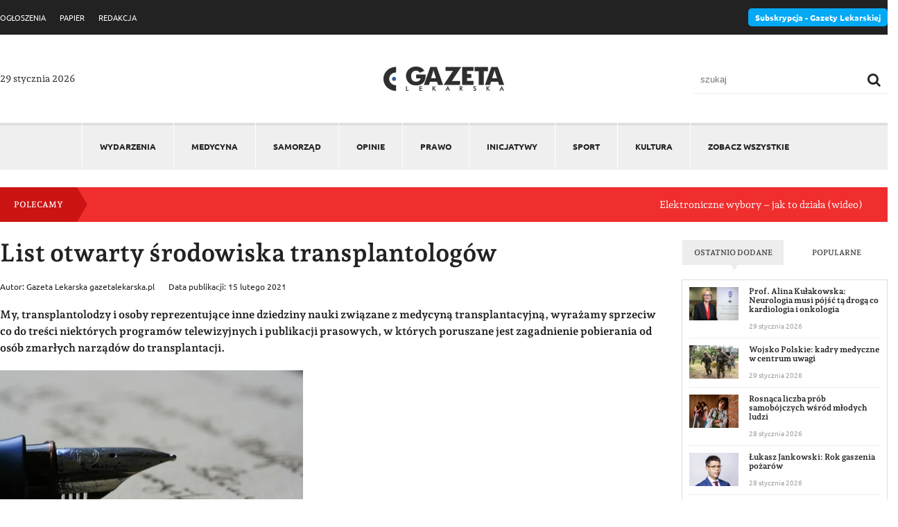

--- FILE ---
content_type: text/html; charset=UTF-8
request_url: https://gazetalekarska.pl/list-otwarty-srodowiska-transplantologow/
body_size: 17413
content:
<!DOCTYPE html>
<html lang="pl">
<head>
<script id="cookieyes" type="text/javascript" src="https://cdn-cookieyes.com/client_data/bcc473b688e86376934531f7/script.js"></script>
<meta charset="utf-8">
<meta http-equiv="X-UA-Compatible" content="IE=edge">
<meta name="viewport" content="width=device-width, initial-scale=1">

<meta name="google-site-verification" content="xetBZvUYr07z2LKcmsmb8uxjYW63cV7zV8z7jskYhrA" />
<meta name='robots' content='index, follow, max-image-preview:large, max-snippet:-1, max-video-preview:-1' />
	<style>img:is([sizes="auto" i], [sizes^="auto," i]) { contain-intrinsic-size: 3000px 1500px }</style>
	
	<!-- This site is optimized with the Yoast SEO plugin v26.8 - https://yoast.com/product/yoast-seo-wordpress/ -->
	<title>List otwarty środowiska transplantologów - Gazeta Lekarska</title>
	<link rel="canonical" href="https://gazetalekarska.pl/list-otwarty-srodowiska-transplantologow/" />
	<meta property="og:locale" content="pl_PL" />
	<meta property="og:type" content="article" />
	<meta property="og:title" content="List otwarty środowiska transplantologów - Gazeta Lekarska" />
	<meta property="og:description" content="My, transplantolodzy i osoby reprezentujące inne dziedziny nauki związane z medycyną transplantacyjną, wyrażamy sprzeciw co do treści niektórych programów telewizyjnych i publikacji prasowych, w których poruszane jest zagadnienie pobierania od osób zmarłych narządów do transplantacji. Foto: pixabay.com Szczególnie niepokoi nas fakt, że treści podważające ideę transplantacji i negujące wiedzę medyczną w zakresie rozpoznawania śmierci mózgu [&hellip;]" />
	<meta property="og:url" content="https://gazetalekarska.pl/list-otwarty-srodowiska-transplantologow/" />
	<meta property="og:site_name" content="Gazeta Lekarska" />
	<meta property="article:published_time" content="2021-02-15T14:21:18+00:00" />
	<meta property="article:modified_time" content="2021-02-22T09:32:54+00:00" />
	<meta property="og:image" content="https://gazetalekarska.pl/wp-content/uploads/2021/02/List-otwarty-transplantologow.jpg" />
	<meta property="og:image:width" content="1280" />
	<meta property="og:image:height" content="853" />
	<meta property="og:image:type" content="image/jpeg" />
	<meta name="author" content="Gazeta Lekarska gazetalekarska.pl" />
	<meta name="twitter:card" content="summary_large_image" />
	<meta name="twitter:label1" content="Napisane przez" />
	<meta name="twitter:data1" content="Gazeta Lekarska gazetalekarska.pl" />
	<meta name="twitter:label2" content="Szacowany czas czytania" />
	<meta name="twitter:data2" content="7 minut" />
	<script type="application/ld+json" class="yoast-schema-graph">{"@context":"https://schema.org","@graph":[{"@type":"Article","@id":"https://gazetalekarska.pl/list-otwarty-srodowiska-transplantologow/#article","isPartOf":{"@id":"https://gazetalekarska.pl/list-otwarty-srodowiska-transplantologow/"},"author":{"name":"Gazeta Lekarska gazetalekarska.pl","@id":"https://gazetalekarska.pl/#/schema/person/e481acf9ff58158d23bf9a369b8c2862"},"headline":"List otwarty środowiska transplantologów","datePublished":"2021-02-15T14:21:18+00:00","dateModified":"2021-02-22T09:32:54+00:00","mainEntityOfPage":{"@id":"https://gazetalekarska.pl/list-otwarty-srodowiska-transplantologow/"},"wordCount":1480,"commentCount":0,"image":{"@id":"https://gazetalekarska.pl/list-otwarty-srodowiska-transplantologow/#primaryimage"},"thumbnailUrl":"https://gazetalekarska.pl/wp-content/uploads/2021/02/List-otwarty-transplantologow.jpg","keywords":["transplantologia","chirurgia"],"articleSection":["MEDYCYNA","INICJATYWY","ZOBACZ WSZYSTKIE"],"inLanguage":"pl-PL"},{"@type":"WebPage","@id":"https://gazetalekarska.pl/list-otwarty-srodowiska-transplantologow/","url":"https://gazetalekarska.pl/list-otwarty-srodowiska-transplantologow/","name":"List otwarty środowiska transplantologów - Gazeta Lekarska","isPartOf":{"@id":"https://gazetalekarska.pl/#website"},"primaryImageOfPage":{"@id":"https://gazetalekarska.pl/list-otwarty-srodowiska-transplantologow/#primaryimage"},"image":{"@id":"https://gazetalekarska.pl/list-otwarty-srodowiska-transplantologow/#primaryimage"},"thumbnailUrl":"https://gazetalekarska.pl/wp-content/uploads/2021/02/List-otwarty-transplantologow.jpg","datePublished":"2021-02-15T14:21:18+00:00","dateModified":"2021-02-22T09:32:54+00:00","author":{"@id":"https://gazetalekarska.pl/#/schema/person/e481acf9ff58158d23bf9a369b8c2862"},"inLanguage":"pl-PL","potentialAction":[{"@type":"ReadAction","target":["https://gazetalekarska.pl/list-otwarty-srodowiska-transplantologow/"]}]},{"@type":"ImageObject","inLanguage":"pl-PL","@id":"https://gazetalekarska.pl/list-otwarty-srodowiska-transplantologow/#primaryimage","url":"https://gazetalekarska.pl/wp-content/uploads/2021/02/List-otwarty-transplantologow.jpg","contentUrl":"https://gazetalekarska.pl/wp-content/uploads/2021/02/List-otwarty-transplantologow.jpg","width":1280,"height":853},{"@type":"WebSite","@id":"https://gazetalekarska.pl/#website","url":"https://gazetalekarska.pl/","name":"Gazeta Lekarska","description":"","potentialAction":[{"@type":"SearchAction","target":{"@type":"EntryPoint","urlTemplate":"https://gazetalekarska.pl/?s={search_term_string}"},"query-input":{"@type":"PropertyValueSpecification","valueRequired":true,"valueName":"search_term_string"}}],"inLanguage":"pl-PL"},{"@type":"Person","@id":"https://gazetalekarska.pl/#/schema/person/e481acf9ff58158d23bf9a369b8c2862","name":"Gazeta Lekarska gazetalekarska.pl","image":{"@type":"ImageObject","inLanguage":"pl-PL","@id":"https://gazetalekarska.pl/#/schema/person/image/","url":"https://secure.gravatar.com/avatar/84c44add3e72efc7b8463d11725fc412973871f8351bdaafb202b70f7f5a6238?s=96&d=wp_user_avatar&r=g","contentUrl":"https://secure.gravatar.com/avatar/84c44add3e72efc7b8463d11725fc412973871f8351bdaafb202b70f7f5a6238?s=96&d=wp_user_avatar&r=g","caption":"Gazeta Lekarska gazetalekarska.pl"},"sameAs":["https://gazetalekarska.pl/?tag=mariusz-tomczak"]}]}</script>
	<!-- / Yoast SEO plugin. -->


<link rel='dns-prefetch' href='//www.googletagmanager.com' />
<link rel='stylesheet' id='wp-block-library-css' href='https://gazetalekarska.pl/wp-includes/css/dist/block-library/style.min.css?ver=2.2' type='text/css' media='all' />
<style id='classic-theme-styles-inline-css' type='text/css'>
/*! This file is auto-generated */
.wp-block-button__link{color:#fff;background-color:#32373c;border-radius:9999px;box-shadow:none;text-decoration:none;padding:calc(.667em + 2px) calc(1.333em + 2px);font-size:1.125em}.wp-block-file__button{background:#32373c;color:#fff;text-decoration:none}
</style>
<link rel='stylesheet' id='wpmf-gallery-popup-style-css' href='https://gazetalekarska.pl/wp-content/plugins/wp-media-folder/assets/css/display-gallery/magnific-popup.css?ver=2.2' type='text/css' media='all' />
<link rel='stylesheet' id='wpmf-gallery-style-css' href='https://gazetalekarska.pl/wp-content/plugins/wp-media-folder/assets/css/display-gallery/style-display-gallery.css?ver=2.2' type='text/css' media='all' />
<link rel='stylesheet' id='wpmf-slick-style-css' href='https://gazetalekarska.pl/wp-content/plugins/wp-media-folder/assets/js/slick/slick.css?ver=2.2' type='text/css' media='all' />
<link rel='stylesheet' id='wpmf-slick-theme-style-css' href='https://gazetalekarska.pl/wp-content/plugins/wp-media-folder/assets/js/slick/slick-theme.css?ver=2.2' type='text/css' media='all' />
<style id='global-styles-inline-css' type='text/css'>
:root{--wp--preset--aspect-ratio--square: 1;--wp--preset--aspect-ratio--4-3: 4/3;--wp--preset--aspect-ratio--3-4: 3/4;--wp--preset--aspect-ratio--3-2: 3/2;--wp--preset--aspect-ratio--2-3: 2/3;--wp--preset--aspect-ratio--16-9: 16/9;--wp--preset--aspect-ratio--9-16: 9/16;--wp--preset--color--black: #000000;--wp--preset--color--cyan-bluish-gray: #abb8c3;--wp--preset--color--white: #ffffff;--wp--preset--color--pale-pink: #f78da7;--wp--preset--color--vivid-red: #cf2e2e;--wp--preset--color--luminous-vivid-orange: #ff6900;--wp--preset--color--luminous-vivid-amber: #fcb900;--wp--preset--color--light-green-cyan: #7bdcb5;--wp--preset--color--vivid-green-cyan: #00d084;--wp--preset--color--pale-cyan-blue: #8ed1fc;--wp--preset--color--vivid-cyan-blue: #0693e3;--wp--preset--color--vivid-purple: #9b51e0;--wp--preset--gradient--vivid-cyan-blue-to-vivid-purple: linear-gradient(135deg,rgba(6,147,227,1) 0%,rgb(155,81,224) 100%);--wp--preset--gradient--light-green-cyan-to-vivid-green-cyan: linear-gradient(135deg,rgb(122,220,180) 0%,rgb(0,208,130) 100%);--wp--preset--gradient--luminous-vivid-amber-to-luminous-vivid-orange: linear-gradient(135deg,rgba(252,185,0,1) 0%,rgba(255,105,0,1) 100%);--wp--preset--gradient--luminous-vivid-orange-to-vivid-red: linear-gradient(135deg,rgba(255,105,0,1) 0%,rgb(207,46,46) 100%);--wp--preset--gradient--very-light-gray-to-cyan-bluish-gray: linear-gradient(135deg,rgb(238,238,238) 0%,rgb(169,184,195) 100%);--wp--preset--gradient--cool-to-warm-spectrum: linear-gradient(135deg,rgb(74,234,220) 0%,rgb(151,120,209) 20%,rgb(207,42,186) 40%,rgb(238,44,130) 60%,rgb(251,105,98) 80%,rgb(254,248,76) 100%);--wp--preset--gradient--blush-light-purple: linear-gradient(135deg,rgb(255,206,236) 0%,rgb(152,150,240) 100%);--wp--preset--gradient--blush-bordeaux: linear-gradient(135deg,rgb(254,205,165) 0%,rgb(254,45,45) 50%,rgb(107,0,62) 100%);--wp--preset--gradient--luminous-dusk: linear-gradient(135deg,rgb(255,203,112) 0%,rgb(199,81,192) 50%,rgb(65,88,208) 100%);--wp--preset--gradient--pale-ocean: linear-gradient(135deg,rgb(255,245,203) 0%,rgb(182,227,212) 50%,rgb(51,167,181) 100%);--wp--preset--gradient--electric-grass: linear-gradient(135deg,rgb(202,248,128) 0%,rgb(113,206,126) 100%);--wp--preset--gradient--midnight: linear-gradient(135deg,rgb(2,3,129) 0%,rgb(40,116,252) 100%);--wp--preset--font-size--small: 13px;--wp--preset--font-size--medium: 20px;--wp--preset--font-size--large: 36px;--wp--preset--font-size--x-large: 42px;--wp--preset--spacing--20: 0.44rem;--wp--preset--spacing--30: 0.67rem;--wp--preset--spacing--40: 1rem;--wp--preset--spacing--50: 1.5rem;--wp--preset--spacing--60: 2.25rem;--wp--preset--spacing--70: 3.38rem;--wp--preset--spacing--80: 5.06rem;--wp--preset--shadow--natural: 6px 6px 9px rgba(0, 0, 0, 0.2);--wp--preset--shadow--deep: 12px 12px 50px rgba(0, 0, 0, 0.4);--wp--preset--shadow--sharp: 6px 6px 0px rgba(0, 0, 0, 0.2);--wp--preset--shadow--outlined: 6px 6px 0px -3px rgba(255, 255, 255, 1), 6px 6px rgba(0, 0, 0, 1);--wp--preset--shadow--crisp: 6px 6px 0px rgba(0, 0, 0, 1);}:where(.is-layout-flex){gap: 0.5em;}:where(.is-layout-grid){gap: 0.5em;}body .is-layout-flex{display: flex;}.is-layout-flex{flex-wrap: wrap;align-items: center;}.is-layout-flex > :is(*, div){margin: 0;}body .is-layout-grid{display: grid;}.is-layout-grid > :is(*, div){margin: 0;}:where(.wp-block-columns.is-layout-flex){gap: 2em;}:where(.wp-block-columns.is-layout-grid){gap: 2em;}:where(.wp-block-post-template.is-layout-flex){gap: 1.25em;}:where(.wp-block-post-template.is-layout-grid){gap: 1.25em;}.has-black-color{color: var(--wp--preset--color--black) !important;}.has-cyan-bluish-gray-color{color: var(--wp--preset--color--cyan-bluish-gray) !important;}.has-white-color{color: var(--wp--preset--color--white) !important;}.has-pale-pink-color{color: var(--wp--preset--color--pale-pink) !important;}.has-vivid-red-color{color: var(--wp--preset--color--vivid-red) !important;}.has-luminous-vivid-orange-color{color: var(--wp--preset--color--luminous-vivid-orange) !important;}.has-luminous-vivid-amber-color{color: var(--wp--preset--color--luminous-vivid-amber) !important;}.has-light-green-cyan-color{color: var(--wp--preset--color--light-green-cyan) !important;}.has-vivid-green-cyan-color{color: var(--wp--preset--color--vivid-green-cyan) !important;}.has-pale-cyan-blue-color{color: var(--wp--preset--color--pale-cyan-blue) !important;}.has-vivid-cyan-blue-color{color: var(--wp--preset--color--vivid-cyan-blue) !important;}.has-vivid-purple-color{color: var(--wp--preset--color--vivid-purple) !important;}.has-black-background-color{background-color: var(--wp--preset--color--black) !important;}.has-cyan-bluish-gray-background-color{background-color: var(--wp--preset--color--cyan-bluish-gray) !important;}.has-white-background-color{background-color: var(--wp--preset--color--white) !important;}.has-pale-pink-background-color{background-color: var(--wp--preset--color--pale-pink) !important;}.has-vivid-red-background-color{background-color: var(--wp--preset--color--vivid-red) !important;}.has-luminous-vivid-orange-background-color{background-color: var(--wp--preset--color--luminous-vivid-orange) !important;}.has-luminous-vivid-amber-background-color{background-color: var(--wp--preset--color--luminous-vivid-amber) !important;}.has-light-green-cyan-background-color{background-color: var(--wp--preset--color--light-green-cyan) !important;}.has-vivid-green-cyan-background-color{background-color: var(--wp--preset--color--vivid-green-cyan) !important;}.has-pale-cyan-blue-background-color{background-color: var(--wp--preset--color--pale-cyan-blue) !important;}.has-vivid-cyan-blue-background-color{background-color: var(--wp--preset--color--vivid-cyan-blue) !important;}.has-vivid-purple-background-color{background-color: var(--wp--preset--color--vivid-purple) !important;}.has-black-border-color{border-color: var(--wp--preset--color--black) !important;}.has-cyan-bluish-gray-border-color{border-color: var(--wp--preset--color--cyan-bluish-gray) !important;}.has-white-border-color{border-color: var(--wp--preset--color--white) !important;}.has-pale-pink-border-color{border-color: var(--wp--preset--color--pale-pink) !important;}.has-vivid-red-border-color{border-color: var(--wp--preset--color--vivid-red) !important;}.has-luminous-vivid-orange-border-color{border-color: var(--wp--preset--color--luminous-vivid-orange) !important;}.has-luminous-vivid-amber-border-color{border-color: var(--wp--preset--color--luminous-vivid-amber) !important;}.has-light-green-cyan-border-color{border-color: var(--wp--preset--color--light-green-cyan) !important;}.has-vivid-green-cyan-border-color{border-color: var(--wp--preset--color--vivid-green-cyan) !important;}.has-pale-cyan-blue-border-color{border-color: var(--wp--preset--color--pale-cyan-blue) !important;}.has-vivid-cyan-blue-border-color{border-color: var(--wp--preset--color--vivid-cyan-blue) !important;}.has-vivid-purple-border-color{border-color: var(--wp--preset--color--vivid-purple) !important;}.has-vivid-cyan-blue-to-vivid-purple-gradient-background{background: var(--wp--preset--gradient--vivid-cyan-blue-to-vivid-purple) !important;}.has-light-green-cyan-to-vivid-green-cyan-gradient-background{background: var(--wp--preset--gradient--light-green-cyan-to-vivid-green-cyan) !important;}.has-luminous-vivid-amber-to-luminous-vivid-orange-gradient-background{background: var(--wp--preset--gradient--luminous-vivid-amber-to-luminous-vivid-orange) !important;}.has-luminous-vivid-orange-to-vivid-red-gradient-background{background: var(--wp--preset--gradient--luminous-vivid-orange-to-vivid-red) !important;}.has-very-light-gray-to-cyan-bluish-gray-gradient-background{background: var(--wp--preset--gradient--very-light-gray-to-cyan-bluish-gray) !important;}.has-cool-to-warm-spectrum-gradient-background{background: var(--wp--preset--gradient--cool-to-warm-spectrum) !important;}.has-blush-light-purple-gradient-background{background: var(--wp--preset--gradient--blush-light-purple) !important;}.has-blush-bordeaux-gradient-background{background: var(--wp--preset--gradient--blush-bordeaux) !important;}.has-luminous-dusk-gradient-background{background: var(--wp--preset--gradient--luminous-dusk) !important;}.has-pale-ocean-gradient-background{background: var(--wp--preset--gradient--pale-ocean) !important;}.has-electric-grass-gradient-background{background: var(--wp--preset--gradient--electric-grass) !important;}.has-midnight-gradient-background{background: var(--wp--preset--gradient--midnight) !important;}.has-small-font-size{font-size: var(--wp--preset--font-size--small) !important;}.has-medium-font-size{font-size: var(--wp--preset--font-size--medium) !important;}.has-large-font-size{font-size: var(--wp--preset--font-size--large) !important;}.has-x-large-font-size{font-size: var(--wp--preset--font-size--x-large) !important;}
:where(.wp-block-post-template.is-layout-flex){gap: 1.25em;}:where(.wp-block-post-template.is-layout-grid){gap: 1.25em;}
:where(.wp-block-columns.is-layout-flex){gap: 2em;}:where(.wp-block-columns.is-layout-grid){gap: 2em;}
:root :where(.wp-block-pullquote){font-size: 1.5em;line-height: 1.6;}
</style>
<link rel='stylesheet' id='dashicons-css' href='https://gazetalekarska.pl/wp-includes/css/dashicons.min.css?ver=2.2' type='text/css' media='all' />
<link rel='stylesheet' id='rmp-menu-styles-css' href='https://gazetalekarska.pl/wp-content/uploads/rmp-menu/css/rmp-menu.css?ver=2.2' type='text/css' media='all' />
<link rel='stylesheet' id='main-styles-css' href='https://gazetalekarska.pl/wp-content/themes/gazetalekarska/assets/css/style.css?ver=2.2' type='text/css' media='' />
<link rel='stylesheet' id='slb_core-css' href='https://gazetalekarska.pl/wp-content/plugins/simple-lightbox/client/css/app.css?ver=2.2' type='text/css' media='all' />
<link rel='stylesheet' id='wp-pagenavi-css' href='https://gazetalekarska.pl/wp-content/plugins/wp-pagenavi/pagenavi-css.css?ver=2.2' type='text/css' media='all' />
<link rel='stylesheet' id='owl.transitions-style-css' href='https://gazetalekarska.pl/wp-content/themes/gazetalekarska/assets/css/owl.transitions.css?ver=2.2' type='text/css' media='all' />
<link rel='stylesheet' id='owl.theme-style-css' href='https://gazetalekarska.pl/wp-content/themes/gazetalekarska/assets/css/owl.theme.css?ver=2.2' type='text/css' media='all' />
<link rel='stylesheet' id='owl.carousel.min-style-css' href='https://gazetalekarska.pl/wp-content/themes/gazetalekarska/assets/css/owl.carousel.min.css?ver=2.2' type='text/css' media='all' />
<script type="text/javascript" src="https://gazetalekarska.pl/wp-includes/js/jquery/jquery.min.js?ver=3.7.1" id="jquery-core-js"></script>
<script type="text/javascript" src="https://gazetalekarska.pl/wp-includes/js/jquery/jquery-migrate.min.js?ver=3.4.1" id="jquery-migrate-js"></script>

<!-- Fragment znacznika Google (gtag.js) dodany przez Site Kit -->
<!-- Fragment Google Analytics dodany przez Site Kit -->
<script type="text/javascript" src="https://www.googletagmanager.com/gtag/js?id=GT-5M8T4W3F" id="google_gtagjs-js" async></script>
<script type="text/javascript" id="google_gtagjs-js-after">
/* <![CDATA[ */
window.dataLayer = window.dataLayer || [];function gtag(){dataLayer.push(arguments);}
gtag("set","linker",{"domains":["gazetalekarska.pl"]});
gtag("js", new Date());
gtag("set", "developer_id.dZTNiMT", true);
gtag("config", "GT-5M8T4W3F", {"googlesitekit_post_type":"post"});
 window._googlesitekit = window._googlesitekit || {}; window._googlesitekit.throttledEvents = []; window._googlesitekit.gtagEvent = (name, data) => { var key = JSON.stringify( { name, data } ); if ( !! window._googlesitekit.throttledEvents[ key ] ) { return; } window._googlesitekit.throttledEvents[ key ] = true; setTimeout( () => { delete window._googlesitekit.throttledEvents[ key ]; }, 5 ); gtag( "event", name, { ...data, event_source: "site-kit" } ); }; 
/* ]]> */
</script>
<meta name="generator" content="Site Kit by Google 1.171.0" /><script src="https://gazetalekarska.pl/wp-content/themes/gazetalekarska/assets/js/jquery.min.js"></script>
<script src="https://gazetalekarska.pl/wp-content/themes/gazetalekarska/assets/js/owl.carousel.min.js"></script>
<script src="https://gazetalekarska.pl/wp-content/themes/gazetalekarska/assets/js/script.js"></script>

<link rel="shortcut icon" href="https://gazetalekarska.pl/wp-content/themes/gazetalekarska/assets/img/favicon.ico" type="image/x-icon">
<link rel="icon" href="https://gazetalekarska.pl/wp-content/themes/gazetalekarska/assets/img/favicon.ico" type="image/x-icon">
<!-- HTML5 shim and Respond.js for IE8 support of HTML5 elements and media queries -->
<!-- WARNING: Respond.js doesn't work if you view the page via file:// -->
<!--[if lt IE 9]>
<script src="https://oss.maxcdn.com/html5shiv/3.7.2/html5shiv.min.js"></script>
<script src="https://oss.maxcdn.com/respond/1.4.2/respond.min.js"></script>
<![endif]-->
</head>

<body data-rsssl=1 class="wp-singular post-template-default single single-post postid-59739 single-format-standard wp-theme-gazetalekarska">   
			<button type="button"  aria-controls="rmp-container-73787" aria-label="Menu Trigger" id="rmp_menu_trigger-73787"  class="rmp_menu_trigger rmp-menu-trigger-boring">
								<span class="rmp-trigger-box">
									<span class="responsive-menu-pro-inner"></span>
								</span>
					</button>
						<div id="rmp-container-73787" class="rmp-container rmp-container rmp-slide-left">
				<div id="rmp-menu-wrap-73787" class="rmp-menu-wrap"><ul id="rmp-menu-73787" class="rmp-menu" role="menubar" aria-label="Menu główne"><li id="rmp-menu-item-1718" class=" menu-item menu-item-type-taxonomy menu-item-object-category rmp-menu-item rmp-menu-top-level-item" role="none"><a  href="https://gazetalekarska.pl/wydarzenia/"  class="rmp-menu-item-link"  role="menuitem"  >Wydarzenia</a></li><li id="rmp-menu-item-1712" class=" menu-item menu-item-type-taxonomy menu-item-object-category current-post-ancestor current-menu-parent current-post-parent rmp-menu-item rmp-menu-item-current-parent rmp-menu-top-level-item" role="none"><a  href="https://gazetalekarska.pl/medycyna/"  class="rmp-menu-item-link"  role="menuitem"  >Medycyna</a></li><li id="rmp-menu-item-1716" class=" menu-item menu-item-type-taxonomy menu-item-object-category rmp-menu-item rmp-menu-top-level-item" role="none"><a  href="https://gazetalekarska.pl/samorzad/"  class="rmp-menu-item-link"  role="menuitem"  >Samorząd</a></li><li id="rmp-menu-item-82223" class=" menu-item menu-item-type-taxonomy menu-item-object-category rmp-menu-item rmp-menu-top-level-item" role="none"><a  href="https://gazetalekarska.pl/opinie/"  class="rmp-menu-item-link"  role="menuitem"  >Opinie</a></li><li id="rmp-menu-item-1714" class=" menu-item menu-item-type-taxonomy menu-item-object-category rmp-menu-item rmp-menu-top-level-item" role="none"><a  href="https://gazetalekarska.pl/prawo/"  class="rmp-menu-item-link"  role="menuitem"  >Prawo</a></li><li id="rmp-menu-item-1717" class=" menu-item menu-item-type-taxonomy menu-item-object-category current-post-ancestor current-menu-parent current-post-parent rmp-menu-item rmp-menu-item-current-parent rmp-menu-top-level-item" role="none"><a  href="https://gazetalekarska.pl/inicjatywy/"  class="rmp-menu-item-link"  role="menuitem"  >Inicjatywy</a></li><li id="rmp-menu-item-1711" class=" menu-item menu-item-type-taxonomy menu-item-object-category rmp-menu-item rmp-menu-top-level-item" role="none"><a  href="https://gazetalekarska.pl/sport/"  class="rmp-menu-item-link"  role="menuitem"  >Sport</a></li><li id="rmp-menu-item-1710" class=" menu-item menu-item-type-taxonomy menu-item-object-category rmp-menu-item rmp-menu-top-level-item" role="none"><a  href="https://gazetalekarska.pl/kultura/"  class="rmp-menu-item-link"  role="menuitem"  >Kultura</a></li><li id="rmp-menu-item-73831" class="see-all menu-item menu-item-type-taxonomy menu-item-object-category current-post-ancestor current-menu-parent current-post-parent rmp-menu-item rmp-menu-item-current-parent rmp-menu-top-level-item" role="none"><a  href="https://gazetalekarska.pl/zobacz-wszystkie/"  class="rmp-menu-item-link"  role="menuitem"  >ZOBACZ WSZYSTKIE</a></li></ul></div>			<div id="rmp-search-box-73787" class="rmp-search-box">
					<form action="https://gazetalekarska.pl/" class="rmp-search-form" role="search">
						<input type="search" name="s" title="Search" placeholder="Search" class="rmp-search-box">
					</form>
				</div>
						</div>
			 
<div class="subheader">
    <div class="container">
      <div class="row-flex row-flex-space v-center">
            <div class="col-left">
                <div class="menu-menu-top-container"><ul id="menu-menu-top" class="menu"><li id="menu-item-1394" class="menu-item menu-item-type-custom menu-item-object-custom menu-item-1394"><a href="https://ogloszenia.gazetalekarska.pl">OGŁOSZENIA</a></li>
<li id="menu-item-1390" class="menu-item menu-item-type-custom menu-item-object-custom menu-item-1390"><a href="https://papier.gazetalekarska.pl/">PAPIER</a></li>
<li id="menu-item-1429" class="menu-item menu-item-type-custom menu-item-object-custom menu-item-1429"><a href="https://redakcja.gazetalekarska.pl/">REDAKCJA</a></li>
</ul></div>            </div>
            <div class="col-right">
                <a href="https://nil.org.pl/gazeta" target="_blank" class="btn-sub">
                    Subskrypcja - Gazety Lekarskiej
                </a>
            </div>
        </div>
    </div>
</div>


<header class="header">
    <div class="container">
        <div class="row-flex row-flex-space v-center">


            <div class="today">29 stycznia 2026</div>


            <div class="logo">
                <a href="https://gazetalekarska.pl" title="Gazeta Lekarska">
                    <img src="https://gazetalekarska.pl/wp-content/themes/gazetalekarska/assets/img/logo-new-.jpg" alt="Logo Gazeta Lekarska">
                </a>
            </div>

            <div class="search-form">
                <form action="https://gazetalekarska.pl/" method="get">
                    <label for="search">Szukaj </label>
                    <input type="text" name="s" placeholder="szukaj" id="search" class="search" value="" />
                    <button type="submit" class="searchButton">
                        <i class="fa fa-search"></i>
                    </button>
                </form>
            </div>


        </div>
    </div>
</header>


<div class="menu-wrapper">
    <div class="container">
        <nav class="main-nav" role="navigation">
            <div class="menu-menu-glowne-container"><ul id="menu-menu-glowne" class="menu"><li id="menu-item-1718" class="menu-item menu-item-type-taxonomy menu-item-object-category menu-item-1718"><a href="https://gazetalekarska.pl/wydarzenia/">Wydarzenia</a></li>
<li id="menu-item-1712" class="menu-item menu-item-type-taxonomy menu-item-object-category current-post-ancestor current-menu-parent current-post-parent menu-item-1712"><a href="https://gazetalekarska.pl/medycyna/">Medycyna</a></li>
<li id="menu-item-1716" class="menu-item menu-item-type-taxonomy menu-item-object-category menu-item-1716"><a href="https://gazetalekarska.pl/samorzad/">Samorząd</a></li>
<li id="menu-item-82223" class="menu-item menu-item-type-taxonomy menu-item-object-category menu-item-82223"><a href="https://gazetalekarska.pl/opinie/">Opinie</a></li>
<li id="menu-item-1714" class="menu-item menu-item-type-taxonomy menu-item-object-category menu-item-1714"><a href="https://gazetalekarska.pl/prawo/">Prawo</a></li>
<li id="menu-item-1717" class="menu-item menu-item-type-taxonomy menu-item-object-category current-post-ancestor current-menu-parent current-post-parent menu-item-1717"><a href="https://gazetalekarska.pl/inicjatywy/">Inicjatywy</a></li>
<li id="menu-item-1711" class="menu-item menu-item-type-taxonomy menu-item-object-category menu-item-1711"><a href="https://gazetalekarska.pl/sport/">Sport</a></li>
<li id="menu-item-1710" class="menu-item menu-item-type-taxonomy menu-item-object-category menu-item-1710"><a href="https://gazetalekarska.pl/kultura/">Kultura</a></li>
<li id="menu-item-73831" class="see-all menu-item menu-item-type-taxonomy menu-item-object-category current-post-ancestor current-menu-parent current-post-parent menu-item-73831"><a href="https://gazetalekarska.pl/zobacz-wszystkie/">ZOBACZ WSZYSTKIE</a></li>
</ul></div>        </nav>
    </div>
</div>


<div class="marquee-wrapper">
    <div class="container">
        <div class="marquee-box">
            <div class="row-flex row-flex-space v-center">
                <h3>Polecamy</h3>
                <div class="marquee-list">
                    <div class="marquee">
                    <ul id="marqueeList">            <li>
                <a href="https://gazetalekarska.pl/elektroniczne-wybory-jak-to-dziala-wideo/">Elektroniczne wybory – jak to działa (wideo)</a>
            </li>
                        <li>
                <a href="https://gazetalekarska.pl/wybory-elektroniczne-do-organow-izb-lekarskich-wideo/">Wybory elektroniczne do organów izb lekarskich (wideo)</a>
            </li>
                        <li>
                <a href="https://gazetalekarska.pl/lukasz-jankowski-wybory-sa-dla-kazdego/">Łukasz Jankowski: wybory są dla każdego</a>
            </li>
                        <li>
                <a href="https://gazetalekarska.pl/subskrypcja-gazety-lekarskiej/">Subskrypcja „Gazety Lekarskiej”</a>
            </li>
                        <li>
                <a href="https://gazetalekarska.pl/samorzad-czym-zajmuja-sie-izby-lekarskie/">(Samo)rząd. Czym zajmują się izby lekarskie?</a>
            </li>
            </ul>                    </div>
                
                </div>
            </div>
        </div>
    </div>
</div>



<script>
    function hideErrorImages(elem) {
    // Ukryj element obrazu
    elem.css('display', 'none');
}

jQuery(function () {
    // Obrazy w DOM podczas ładowania strony
    jQuery('img').on('error', function () {
        hideErrorImages(jQuery(this));
    });

    // Obrazy wstawiane do DOM przez AJAX
    jQuery(document).ajaxComplete(function () {
        jQuery('img').on('error', function () {
            hideErrorImages(jQuery(this));
        });
    });
});

</script>

<div class="page-wrapper page-59739">
    <div class="container">
        
        

         

                <div class="row row-flex">
                    <div class="col-9">
                        <div class="post-content">
                            <h1 class="post-single-title">List otwarty środowiska transplantologów</h1>

                            <div class="header-post row-flex">
                                <aside class="post-meta">Autor: Gazeta Lekarska gazetalekarska.pl</aside>
                                <aside class="post-meta">Data publikacji: 15 lutego 2021</aside>
                            </div>
                            
                            
<p><strong>My, transplantolodzy i osoby reprezentujące inne dziedziny nauki związane z medycyną transplantacyjną, wyrażamy sprzeciw co do treści niektórych programów telewizyjnych i publikacji prasowych, w których poruszane jest zagadnienie pobierania od osób zmarłych narządów do transplantacji.</strong></p>



<figure class="wp-block-image size-large is-resized"><a href="https://gazetalekarska.pl/wp-content/uploads/2021/02/List-otwarty-transplantologow.jpg" data-slb-active="1" data-slb-asset="2091031510" data-slb-internal="0" data-slb-group="59739"><img fetchpriority="high" decoding="async" src="https://gazetalekarska.pl/wp-content/uploads/2021/02/List-otwarty-transplantologow-1024x682.jpg" alt="" class="wp-image-59740" width="437" height="291" srcset="https://gazetalekarska.pl/wp-content/uploads/2021/02/List-otwarty-transplantologow-1024x682.jpg 1024w, https://gazetalekarska.pl/wp-content/uploads/2021/02/List-otwarty-transplantologow-300x200.jpg 300w, https://gazetalekarska.pl/wp-content/uploads/2021/02/List-otwarty-transplantologow-768x512.jpg 768w, https://gazetalekarska.pl/wp-content/uploads/2021/02/List-otwarty-transplantologow-284x190.jpg 284w, https://gazetalekarska.pl/wp-content/uploads/2021/02/List-otwarty-transplantologow.jpg 1280w" sizes="(max-width: 437px) 100vw, 437px" /></a></figure>



<p><em>Foto: pixabay.com</em></p>



<p>Szczególnie niepokoi nas fakt, że treści podważające ideę transplantacji i negujące wiedzę medyczną w zakresie rozpoznawania śmierci mózgu pojawiają się w mediach internetowych o zasięgu ogólnokrajowym, jak również w telewizji publicznej, kształtującej opinie i postawy obywateli.</p>



<p>Idea <strong>przeszczepiania narządów</strong> jest niezwykle szlachetna i ma na celu ratowanie życia. Działania podejmowane przez osoby w nią zaangażowane mają na celu pomoc chorym, którzy bez przeszczepienia narządu nie mają szans na przeżycie lub na znaczącą poprawę jakości życia.</p>



<p>Pomimo aktywności ośrodków transplantacyjnych w Polsce wykonywane jest zaledwie około 1500 przeszczepień narządów rocznie, podczas gdy w najaktywniejszych w transplantologii krajach liczba ta jest dwu a nawet trzykrotnie wyższa, dzięki szerokiej społecznej akceptacji dla tej metody leczenia.&nbsp;</p>



<p>Zarówno w Polsce, jak i na świecie, <strong>narządy do przeszczepienia</strong> pozyskuje się głównie od osób zmarłych, u których rozpoznano śmierć mózgu. Ten stan jest nieodwracalny i nie ma żadnych sposobów dalszego leczenia osób ze śmiercią mózgu. W Polsce kryteria i proces rozpoznawania śmierci mózgu bardzo szczegółowo określają przepisy prawa. Są one jednoznaczne i nie pozostawiają żadnego pola do nadużyć czy niepewności.</p>



<p>Kryteria medyczne stwierdzania śmierci mózgu w Polsce są ustalone przez grupę autorytetów naukowych i są zgodne z aktualną wiedzą medyczną oraz z wytycznymi gremiów międzynarodowych. Osoby przedstawiające inne, niezgodne z wiedzą medyczną i przepisami prawnymi poglądy, świadomie wprowadzają w błąd opinię publiczną, szkodząc wprost rodzinom osób zmarłych (u których stwierdzono śmierć mózgu) i pacjentom oczekującym na ratujący życie zabieg przeszczepienia narządu.</p>



<p>Przyczynkiem do prowadzenia tak dalekiej od prawdy i pozbawionej argumentów merytorycznych dyskusji na temat pobierania od osób zmarłych narządów do <strong>transplantacji</strong>, jest przypadek odstąpienia od leczenia i zgonu polskiego obywatela w Wielkiej Brytanii. Z ogólnodostępnych  informacji wynika, że u osoby tej w okresie poprzedzającym zgon nie rozpoznawano śmierci mózgu (na co wskazuje m.in. brak potrzeby  stosowania u niego sztucznej wentylacji). </p>



<p>Decyzje o zakończeniu leczenia, podjęte na gruncie  brytyjskiego prawa, nie mogą wpływać na postrzeganie odrębnych działań (w tym w Polsce), mających na celu stwierdzanie śmierci mózgu i dopiero wówczas pobrania od zmarłego narządów do przeszczepienia. </p>



<p>Uważamy za niedopuszczalne, aby tak ważny i jasno określony przepisami prawa proces, jak rozpoznawanie śmierci mózgu, był przedmiotem publicznej dyskusji pozbawionej merytorycznej wiedzy i udziału autorytetów. W związku z tym apelujemy do wszystkich mediów o rzetelny przekaz informacji w tych niezwykle wrażliwych społecznie kwestiach i niepublikowanie opinii, wprowadzających w błąd polskie społeczeństwo.</p>



<h2 class="wp-block-heading">Sygnatariusze:</h2>



<ul class="wp-block-list"><li><strong>Dr n. med. Jacek Bicki, </strong>Konsultant wojewódzki w dziedzinie transplantologii klinicznej, Wojewódzki Szpital Zespolony w Kielcach</li><li><strong>Prof. dr hab. med. Romuald Bohatyrewicz, </strong>Członek Zarządu Polskiego Towarzystwa Transplantacyjnego, Pomorski Uniwersytet Medyczny</li><li><strong>Dr hab. med. Grzegorz Budziński, </strong>Członek Zarządu Polskiego Towarzystwa Transplantacyjnego, Śląski Uniwersytet Medyczny</li><li><strong>Prof. dr hab. med. Kazimierz Ciechanowski, </strong>Członek Zarządu Polskiego Towarzystwa Transplantacyjnego (PTT), Pomorski Uniwersytet Medyczny</li><li><strong>Prof. dr hab. med. Lech Cierpka, </strong>Konsultant krajowy w dziedzinie transplantologii klinicznej,Członek Zarządu Polskiego Towarzystwa Transplantacyjnego, Śląski Uniwersytet Medyczny</li><li><strong>Dr hab. med. Jarosław Czerwiński</strong>, zastępca dyrektora ds. medycznych, Centrum Organizacyjno-Koordynacyjnego do spraw Transplantacji Poltransplant, Warszawski Uniwersytet Medyczny</li><li><strong>Prof. dr hab. med. Roman Danielewicz, </strong>Prezes PTT, Warszawski Uniwersytet Medyczny</li><li><strong>Prof. dr hab. med. Alicja Dębska-Ślizień, </strong>Członek Zarządu Polskiego Towarzystwa Transplantacyjnego, Gdański Uniwersytet Medyczny</li><li><strong>Dr hab. med. Piotr Domagała, </strong>Warszawski Uniwersytet Medyczny</li><li><strong>Prof. dr hab. med. Magdalena Durlik, </strong>Warszawski Uniwersytet Medyczny, Członek Honorowy PTT</li><li><strong>Prof. dr hab. med. Zbigniew Gaciong, </strong>Rektor Warszawskiego Uniwersytetu Medycznego</li><li><strong>Dr hab. med. Maciej Głyda, prof. UZ, </strong>Członek Zarządu PTT, Szpital Wojewódzki w Poznaniu</li><li><strong>Prof. dr hab. med. Tomasz Grodzki, </strong>Marszałek Senatu RP, Pomorski Uniwersytet Medyczny</li><li><strong>Dr hab. med. Wojciech Łebkowski, </strong>Klinika Neurochirurgii Uniwersytet Medyczny w Białymstoku</li><li><strong>Prof. Iwona Grabska-Liberek, </strong>Centrum Medyczne Kształcenia Podyplomowego, Warszawa</li><li><strong>Kierownik Kliniki Okulistyki CMKP Warszawa</strong></li><li><strong>Prof. dr hab. med. Tadeusz Grochowiecki, </strong>Członek Zarządu Polskiego Towarzystwa Transplantacyjnego, Warszawski Uniwersytet Medyczny</li><li><strong>Prof. dr hab. Ewa M. Guzik-Makaruk, </strong>Przewodnicząca Zespołu do spraw Opinii Prawnych i Regulacji Międzynarodowych w Krajowej Radzie Transplantacyjnej (KRT)</li><li><strong>Prof. dr hab. med. Jerzy Jabłecki</strong>, Szpital im św. Jadwigi Śląskiej w Trzebnicy</li><li><strong>Prof. dr hab. med. Tomasz Jakimowicz, </strong>Członek Zarządu Polskiego Towarzystwa Transplantacyjnego, Warszawski Uniwersytet Medyczny</li><li><strong>Prof. dr hab. med. Piotr Kaliciński, </strong>Członek KRT, Instytut Pomnik Centrum Zdrowia Dziecka, Warszawa</li><li><strong>Dr hab. med. Dorota Kamińska, </strong>Członek Zarządu PTT, Uniwersytet Medyczny we Wrocławiu</li><li><strong>Dr hab. n. med. Artur Kamiński, </strong>Dyrektor Centrum Organizacyjno-Koordynacyjnego ds Transplantacji „POLTRANSPLANT”, Krajowe Centrum Bankowania Tkanek i Komórek</li><li><strong>Prof. dr hab. med. Marian Klinger</strong>, Uniwersytet Opolski</li><li><strong>Prof. dr hab. Sylwia Kołtan</strong>, Konsultant krajowy w dziedzinie immunologii klinicznej, Członek KRT, Collegium Medicum Uniwersytetu Mikołaja Kopernika</li><li><strong>Prof. dr hab. med. Maciej Kosieradzki, </strong>Prezes Polskiej Unii Medycyny Transplantacyjnej, Warszawski Uniwersytet Medyczny</li><li><strong>Prof. dr hab. n. med. Magdalena Krajewska, </strong>wiceprezes PTN,Uniwersytet Medyczny we Wrocławiu</li><li><strong>Dr hab. med. Łukasz Krakowczyk, </strong>Klinika Chirurgii Onkologicznej i Rekonstrukcyjnej NIO-PIB Oddział w Gliwicach</li><li><strong>Prof. dr hab. n. med. Marek Krawczyk, </strong>Kierownik Kliniki Chirurgii Ogólnej, Transplantacyjnej i Wątroby (1998-2016), Rektor Warszawskiego Uniwersytetu Medycznego (2008-2016), Członek Honorowy PTT</li><li><strong>Prof. dr hab. med. Robert Król, </strong>Członek Zarządu Polskiego Towarzystwa Transplantacyjnego, Śląski Uniwersytet Medyczny</li><li><strong>Dr hab. Bartosz Kubisa prof. PUM, </strong>Pomorski Uniwersytet Medyczny w Szczecinie</li><li><strong>Prof. dr hab. med. Krzysztof Kusza</strong>, Prezes Polskiego Towarzystwa Anestezjologii i Intensywnej Terapii, Collegium Medicum w Bydgoszczy, UMK w Toruniu</li><li><strong>Prof. dr hab. med. Mariusz Kuśmierczyk, </strong>Przewodniczący Krajowej Rady Transplantacyjnej, Prezes Polskiego Towarzystwa Kardio-torakochirurgów Polskich</li><li><strong>Dr med. Dorota Lewandowska, </strong>Członek Zarządu PTT, Warszawski Uniwersytet Medyczny</li><li><strong>Prof. dr hab. med. Wojciech Lisik</strong>, Warszawski Uniwersytet Medyczny</li><li><strong>Prof. dr hab. n. hum. Paweł Łuków, </strong>Członek KRT, Uniwersytet Warszawski</li><li><strong>Prof. Adam Maciejewski, </strong>Kierownik Kliniki Chirurgii Onkologicznej i Rekonstrukcyjnej NIO-PIB Oddział w Gliwicach</li><li><strong>Dr hab. med. Dariusz Maciejewski</strong>, Konsultant Krajowy w dziedzinie Intensywnej Terapii, Akademia Techniczno-Humanistyczna w Bielsku-Białej</li><li><strong>Prof. dr hab. med. Wojciech Maksymowicz, </strong>Uniwersytet Warmińsko-Mazurski</li><li><strong>Prof. dr hab. med. Piotr Małkowski, </strong>Warszawski Uniwersytet Medyczny</li><li><strong>Prof. dr hab. med. Jolanta Małyszko, </strong>Członek Zarządu PTT, Warszawski Uniwersytet Medyczny</li><li><strong>Prof. dr hab. n. med. Józef Matych, </strong>Wojewódzki Specjalistyczny Szpital im. Dr M. Pirogowa, Łódź</li><li><strong>Dr hab. med. Marek Myślak, </strong>Ordynator Oddziału Nefrologii i Transplantacji Nerek, Samodzielny Publiczny Wojewódzki Szpital Zespolony w Szczecinie</li><li><strong>Dr hab. n. med. Paweł Nadziakiewicz, </strong>Śląski Uniwersytet Medyczny w Katowicach, Śląskie Centrum Chorób Serca w Zabrzu, członek Komitetu Nauk Klinicznych PAN</li><li><strong>Prof. dr hab. med. Andrzej Oko, </strong>Prezes Polskiego Towarzystwa Nefrologicznego, Uniwersytet Medyczny im. Karola Marcinkowskiego w Poznaniu</li><li><strong>Prof. dr hab. n. med. Radosław Owczuk, </strong>Konsultant Krajowy w dziedzinie anestezjologii i intensywnej terapii, Członek Krajowej Rady Transplantacyjnej, Gdański Uniwersytet Medyczny</li><li><strong>Prof. dr hab. med. Dariusz Patrzałek, </strong>Uniwersytet Medyczny we Wrocławiu</li><li><strong>Dr hab. n. med. Piotr Przybyłowski, </strong>Członek Zarządu PTT, Śląskie Centrum Chorób Serca w Zabrzu</li><li><strong>Prof. dr hab. med. Bożena Romanowska-Dixon, </strong>Klinika Okulistyki i Onkologii Szpital Uniwersytecki w Krakowie</li><li><strong>Dr hab. med. Maciej Romanowski, </strong>Członek Zarządu Polskiego Towarzystwa Transplantacyjnego, Warszawski Uniwersytet Medyczny</li><li><strong>Dr n. hum. Joanna Różyńska, </strong>Członek KRT, Uniwersytet Warszawski, Przewodnicząca Komitetu Bioetyki przy Prezydium PAN</li><li><strong>Prof. dr hab. n. med. Jerzy Sieńko, </strong>Członek KRT, Pomorski Uniwersytet Medyczny</li><li><strong>Dr hab. n. med. prof. IK Małgorzata Sobieszczańska-Małek</strong>, Członek Zarządu PTT, Narodowy Instytut Kardiologii</li><li><strong>Prof. dr hab. med. Janusz Wałaszewski, </strong>Warszawski Uniwersytet Medyczny, były Dyrektor Poltransplantu, Członek Honorowy PTT</li><li><strong>Prof. Wojciech Witkiewicz, </strong>Wojewódzki Szpital Specjalistyczny we Wrocławiu</li><li><strong>Prof. dr hab. Zbigniew Włodarczyk, </strong>Collegium Medicum w Bydgoszczy, UMK w Toruniu, Członek Honorowy PTT</li><li><strong>Dr hab. n. med Jacek Wojarski, </strong>Uniwersyteckie Centrum Kliniczne w Gdańsku</li><li><strong>Prof. dr hab. med. Dariusz Wołowiec</strong>, były konsultant krajowy w dziedzinie hematologii</li><li><strong>Prof. dr hab. med. Janusz Wyzgał, </strong>Warszawski Uniwersytet Medyczny</li><li><strong>Prof. dr hab. med. Marian Zembala</strong>, Śląskie Centrum Chorób Serca, Członek Honorowy PTT</li><li><strong>Prof. dr hab. med. Krzysztof Zieniewicz, </strong>Warszawski Uniwersytet Medyczny</li><li><strong>Dr hab. med. Sławomir Żegleń</strong>, Gdański Uniwersytet Medyczny</li></ul>



                            <div class="footer-post">
                                <footer class="post-tags">Słowa kluczowe: <a href="https://gazetalekarska.pl/tag/transplantologia/" rel="tag">transplantologia</a>  <a href="https://gazetalekarska.pl/tag/chirurgia/" rel="tag">chirurgia</a></footer>                            </div>
                        </div>

                                                <div class="related-posts"><h3 class="cat-title-small"><span>Zobacz także</span></h3>
            <div class="row row-flex">


            


<div class="post-item post-item-86545  col-4">     
              
              <div class="post-img">
                  <a href="https://gazetalekarska.pl/prof-alina-kulakowska-neurologia-musi-pojsc-ta-droga-co-kardiologia-i-onkologia/">
                      <img width="1024" height="682" src="https://gazetalekarska.pl/wp-content/uploads/2026/01/Alina-Kulakowska-1024x682.jpg" class="attachment-large size-large wp-post-image" alt="" decoding="async" srcset="https://gazetalekarska.pl/wp-content/uploads/2026/01/Alina-Kulakowska-1024x682.jpg 1024w, https://gazetalekarska.pl/wp-content/uploads/2026/01/Alina-Kulakowska-300x200.jpg 300w, https://gazetalekarska.pl/wp-content/uploads/2026/01/Alina-Kulakowska-768x512.jpg 768w, https://gazetalekarska.pl/wp-content/uploads/2026/01/Alina-Kulakowska.jpg 1111w" sizes="(max-width: 1024px) 100vw, 1024px" />                  </a>
              </div>
                
              <h2 class="post-title"><a href="https://gazetalekarska.pl/prof-alina-kulakowska-neurologia-musi-pojsc-ta-droga-co-kardiologia-i-onkologia/">Prof. Alina Kułakowska: Neurologia musi pójść tą drogą co kardiologia i onkologia</a></h2>

              <aside class="post-meta">29 stycznia 2026</aside>
                
          </div>




                 
                


<div class="post-item post-item-86503  col-4">     
              
              <div class="post-img">
                  <a href="https://gazetalekarska.pl/wojsko-polskie-kadry-medyczne-w-centrum-uwagi/">
                      <img width="1024" height="682" src="https://gazetalekarska.pl/wp-content/uploads/2026/01/Zelazna-Brama-1024x682.jpg" class="attachment-large size-large wp-post-image" alt="" decoding="async" srcset="https://gazetalekarska.pl/wp-content/uploads/2026/01/Zelazna-Brama-1024x682.jpg 1024w, https://gazetalekarska.pl/wp-content/uploads/2026/01/Zelazna-Brama-300x200.jpg 300w, https://gazetalekarska.pl/wp-content/uploads/2026/01/Zelazna-Brama-768x512.jpg 768w, https://gazetalekarska.pl/wp-content/uploads/2026/01/Zelazna-Brama.jpg 1111w" sizes="(max-width: 1024px) 100vw, 1024px" />                  </a>
              </div>
                
              <h2 class="post-title"><a href="https://gazetalekarska.pl/wojsko-polskie-kadry-medyczne-w-centrum-uwagi/">Wojsko Polskie: kadry medyczne w centrum uwagi</a></h2>

              <aside class="post-meta">29 stycznia 2026</aside>
                
          </div>




                 
                


<div class="post-item post-item-86520  col-4">     
              
              <div class="post-img">
                  <a href="https://gazetalekarska.pl/rosnaca-liczba-prob-samobojczych-wsrod-mlodych-ludzi/">
                      <img width="1024" height="682" src="https://gazetalekarska.pl/wp-content/uploads/2026/01/mlodziez_proby_samobojcze-1024x682.jpg" class="attachment-large size-large wp-post-image" alt="" decoding="async" loading="lazy" srcset="https://gazetalekarska.pl/wp-content/uploads/2026/01/mlodziez_proby_samobojcze-1024x682.jpg 1024w, https://gazetalekarska.pl/wp-content/uploads/2026/01/mlodziez_proby_samobojcze-300x200.jpg 300w, https://gazetalekarska.pl/wp-content/uploads/2026/01/mlodziez_proby_samobojcze-768x512.jpg 768w, https://gazetalekarska.pl/wp-content/uploads/2026/01/mlodziez_proby_samobojcze.jpg 1111w" sizes="auto, (max-width: 1024px) 100vw, 1024px" />                  </a>
              </div>
                
              <h2 class="post-title"><a href="https://gazetalekarska.pl/rosnaca-liczba-prob-samobojczych-wsrod-mlodych-ludzi/">Rosnąca liczba prób samobójczych wśród młodych ludzi</a></h2>

              <aside class="post-meta">28 stycznia 2026</aside>
                
          </div>




                 
                


<div class="post-item post-item-86514  col-4">     
              
              <div class="post-img">
                  <a href="https://gazetalekarska.pl/lukasz-jankowski-rok-gaszenia-pozarow/">
                      <img width="1024" height="682" src="https://gazetalekarska.pl/wp-content/uploads/2025/01/prezes-NRL-1024x682.jpg" class="attachment-large size-large wp-post-image" alt="" decoding="async" loading="lazy" srcset="https://gazetalekarska.pl/wp-content/uploads/2025/01/prezes-NRL-1024x682.jpg 1024w, https://gazetalekarska.pl/wp-content/uploads/2025/01/prezes-NRL-300x200.jpg 300w, https://gazetalekarska.pl/wp-content/uploads/2025/01/prezes-NRL-768x512.jpg 768w, https://gazetalekarska.pl/wp-content/uploads/2025/01/prezes-NRL.jpg 1111w" sizes="auto, (max-width: 1024px) 100vw, 1024px" />                  </a>
              </div>
                
              <h2 class="post-title"><a href="https://gazetalekarska.pl/lukasz-jankowski-rok-gaszenia-pozarow/">Łukasz Jankowski: Rok gaszenia pożarów</a></h2>

              <aside class="post-meta">28 stycznia 2026</aside>
                
          </div>




                 
                


<div class="post-item post-item-86489  col-4">     
              
              <div class="post-img">
                  <a href="https://gazetalekarska.pl/pwz-dla-obywateli-ukrainy-rzadowy-projekt-ustawy-nie-spelnia-oczekiwan-nrl/">
                      <img width="1024" height="682" src="https://gazetalekarska.pl/wp-content/uploads/2026/01/lekarze_PWZ_ustawa-1024x682.jpg" class="attachment-large size-large wp-post-image" alt="" decoding="async" loading="lazy" srcset="https://gazetalekarska.pl/wp-content/uploads/2026/01/lekarze_PWZ_ustawa-1024x682.jpg 1024w, https://gazetalekarska.pl/wp-content/uploads/2026/01/lekarze_PWZ_ustawa-300x200.jpg 300w, https://gazetalekarska.pl/wp-content/uploads/2026/01/lekarze_PWZ_ustawa-768x512.jpg 768w, https://gazetalekarska.pl/wp-content/uploads/2026/01/lekarze_PWZ_ustawa.jpg 1111w" sizes="auto, (max-width: 1024px) 100vw, 1024px" />                  </a>
              </div>
                
              <h2 class="post-title"><a href="https://gazetalekarska.pl/pwz-dla-obywateli-ukrainy-rzadowy-projekt-ustawy-nie-spelnia-oczekiwan-nrl/">PWZ dla obywateli Ukrainy: rządowy projekt ustawy nie spełnia oczekiwań NRL</a></h2>

              <aside class="post-meta">27 stycznia 2026</aside>
                
          </div>




                 
                


<div class="post-item post-item-86481  col-4">     
              
              <div class="post-img">
                  <a href="https://gazetalekarska.pl/igrzyska-lekarskie-wracaja-nad-morze/">
                      <img width="1024" height="683" src="https://gazetalekarska.pl/wp-content/uploads/2026/01/Fot.Gazeta-Lekarska-1024x683.jpg" class="attachment-large size-large wp-post-image" alt="" decoding="async" loading="lazy" srcset="https://gazetalekarska.pl/wp-content/uploads/2026/01/Fot.Gazeta-Lekarska-1024x683.jpg 1024w, https://gazetalekarska.pl/wp-content/uploads/2026/01/Fot.Gazeta-Lekarska-300x200.jpg 300w, https://gazetalekarska.pl/wp-content/uploads/2026/01/Fot.Gazeta-Lekarska-768x512.jpg 768w, https://gazetalekarska.pl/wp-content/uploads/2026/01/Fot.Gazeta-Lekarska-1536x1024.jpg 1536w, https://gazetalekarska.pl/wp-content/uploads/2026/01/Fot.Gazeta-Lekarska.jpg 1920w" sizes="auto, (max-width: 1024px) 100vw, 1024px" />                  </a>
              </div>
                
              <h2 class="post-title"><a href="https://gazetalekarska.pl/igrzyska-lekarskie-wracaja-nad-morze/">Igrzyska Lekarskie wracają nad morze</a></h2>

              <aside class="post-meta">27 stycznia 2026</aside>
                
          </div>




                 
                


<div class="post-item post-item-86468  col-4">     
              
              <div class="post-img">
                  <a href="https://gazetalekarska.pl/antykoncepcja-hormonalna-a-rak-piersi/">
                      <img width="1024" height="682" src="https://gazetalekarska.pl/wp-content/uploads/2026/01/antykoncepcja-tabletki-1024x682.jpg" class="attachment-large size-large wp-post-image" alt="" decoding="async" loading="lazy" srcset="https://gazetalekarska.pl/wp-content/uploads/2026/01/antykoncepcja-tabletki-1024x682.jpg 1024w, https://gazetalekarska.pl/wp-content/uploads/2026/01/antykoncepcja-tabletki-300x200.jpg 300w, https://gazetalekarska.pl/wp-content/uploads/2026/01/antykoncepcja-tabletki-768x512.jpg 768w, https://gazetalekarska.pl/wp-content/uploads/2026/01/antykoncepcja-tabletki.jpg 1111w" sizes="auto, (max-width: 1024px) 100vw, 1024px" />                  </a>
              </div>
                
              <h2 class="post-title"><a href="https://gazetalekarska.pl/antykoncepcja-hormonalna-a-rak-piersi/">Antykoncepcja hormonalna a rak piersi</a></h2>

              <aside class="post-meta">27 stycznia 2026</aside>
                
          </div>




                 
                


<div class="post-item post-item-86463  col-4">     
              
              <div class="post-img">
                  <a href="https://gazetalekarska.pl/prof-tomasz-targowski-leczenie-powiklan-infekcji-bywa-trudne-i-kosztowne/">
                      <img width="960" height="640" src="https://gazetalekarska.pl/wp-content/uploads/2026/01/Tomasz-Targowski.jpg" class="attachment-large size-large wp-post-image" alt="" decoding="async" loading="lazy" srcset="https://gazetalekarska.pl/wp-content/uploads/2026/01/Tomasz-Targowski.jpg 960w, https://gazetalekarska.pl/wp-content/uploads/2026/01/Tomasz-Targowski-300x200.jpg 300w, https://gazetalekarska.pl/wp-content/uploads/2026/01/Tomasz-Targowski-768x512.jpg 768w" sizes="auto, (max-width: 960px) 100vw, 960px" />                  </a>
              </div>
                
              <h2 class="post-title"><a href="https://gazetalekarska.pl/prof-tomasz-targowski-leczenie-powiklan-infekcji-bywa-trudne-i-kosztowne/">Prof. Tomasz Targowski: Leczenie powikłań infekcji bywa trudne i kosztowne</a></h2>

              <aside class="post-meta">27 stycznia 2026</aside>
                
          </div>




                 
                


<div class="post-item post-item-86447  col-4">     
              
              <div class="post-img">
                  <a href="https://gazetalekarska.pl/usa-wychodza-z-who-organizacja-alarmuje-o-konsekwencjach/">
                      <img width="1024" height="682" src="https://gazetalekarska.pl/wp-content/uploads/2026/01/WHO-1024x682.jpg" class="attachment-large size-large wp-post-image" alt="" decoding="async" loading="lazy" srcset="https://gazetalekarska.pl/wp-content/uploads/2026/01/WHO-1024x682.jpg 1024w, https://gazetalekarska.pl/wp-content/uploads/2026/01/WHO-300x200.jpg 300w, https://gazetalekarska.pl/wp-content/uploads/2026/01/WHO-768x512.jpg 768w, https://gazetalekarska.pl/wp-content/uploads/2026/01/WHO.jpg 1111w" sizes="auto, (max-width: 1024px) 100vw, 1024px" />                  </a>
              </div>
                
              <h2 class="post-title"><a href="https://gazetalekarska.pl/usa-wychodza-z-who-organizacja-alarmuje-o-konsekwencjach/">USA wychodzą z WHO. Organizacja alarmuje o konsekwencjach</a></h2>

              <aside class="post-meta">26 stycznia 2026</aside>
                
          </div>




                 
                </div></div>                        
                    </div>

                    <div class="sidebar col-3">
                        <div class="tabs">
  <ul id="tabs-nav">
  <li><a href="#tab2"><i class="fa fa-file-text" aria-hidden="true"></i> <span class="tooltiptext">ostatnio dodane</span></a></li>
    <li><a href="#tab1"><i class="fa fa-star" aria-hidden="true"></i> <span class="tooltiptext">popularne</span></a></li>
   
  </ul>  
  <div id="tabs-content">
   
    <div id="tab2" class="tab-content">
      
      

    <div class="post-item">     
    <div class="row row-flex">

    <div class="post-img col-4">
        <a href="https://gazetalekarska.pl/prof-alina-kulakowska-neurologia-musi-pojsc-ta-droga-co-kardiologia-i-onkologia/">
            <img width="1024" height="682" src="https://gazetalekarska.pl/wp-content/uploads/2026/01/Alina-Kulakowska-1024x682.jpg" class="attachment-large size-large wp-post-image" alt="" decoding="async" loading="lazy" srcset="https://gazetalekarska.pl/wp-content/uploads/2026/01/Alina-Kulakowska-1024x682.jpg 1024w, https://gazetalekarska.pl/wp-content/uploads/2026/01/Alina-Kulakowska-300x200.jpg 300w, https://gazetalekarska.pl/wp-content/uploads/2026/01/Alina-Kulakowska-768x512.jpg 768w, https://gazetalekarska.pl/wp-content/uploads/2026/01/Alina-Kulakowska.jpg 1111w" sizes="auto, (max-width: 1024px) 100vw, 1024px" />        </a> 
    </div>

    <div class="post-content col-8">
        <h3 class="post-title"><a href="https://gazetalekarska.pl/prof-alina-kulakowska-neurologia-musi-pojsc-ta-droga-co-kardiologia-i-onkologia/">Prof. Alina Kułakowska: Neurologia musi pójść tą drogą co kardiologia i onkologia</a></h3>
        <aside class="post-meta">29 stycznia 2026</aside>
    </div>
 
    </div>      
</div>

  

    <div class="post-item">     
    <div class="row row-flex">

    <div class="post-img col-4">
        <a href="https://gazetalekarska.pl/wojsko-polskie-kadry-medyczne-w-centrum-uwagi/">
            <img width="1024" height="682" src="https://gazetalekarska.pl/wp-content/uploads/2026/01/Zelazna-Brama-1024x682.jpg" class="attachment-large size-large wp-post-image" alt="" decoding="async" loading="lazy" srcset="https://gazetalekarska.pl/wp-content/uploads/2026/01/Zelazna-Brama-1024x682.jpg 1024w, https://gazetalekarska.pl/wp-content/uploads/2026/01/Zelazna-Brama-300x200.jpg 300w, https://gazetalekarska.pl/wp-content/uploads/2026/01/Zelazna-Brama-768x512.jpg 768w, https://gazetalekarska.pl/wp-content/uploads/2026/01/Zelazna-Brama.jpg 1111w" sizes="auto, (max-width: 1024px) 100vw, 1024px" />        </a> 
    </div>

    <div class="post-content col-8">
        <h3 class="post-title"><a href="https://gazetalekarska.pl/wojsko-polskie-kadry-medyczne-w-centrum-uwagi/">Wojsko Polskie: kadry medyczne w centrum uwagi</a></h3>
        <aside class="post-meta">29 stycznia 2026</aside>
    </div>
 
    </div>      
</div>

  

    <div class="post-item">     
    <div class="row row-flex">

    <div class="post-img col-4">
        <a href="https://gazetalekarska.pl/rosnaca-liczba-prob-samobojczych-wsrod-mlodych-ludzi/">
            <img width="1024" height="682" src="https://gazetalekarska.pl/wp-content/uploads/2026/01/mlodziez_proby_samobojcze-1024x682.jpg" class="attachment-large size-large wp-post-image" alt="" decoding="async" loading="lazy" srcset="https://gazetalekarska.pl/wp-content/uploads/2026/01/mlodziez_proby_samobojcze-1024x682.jpg 1024w, https://gazetalekarska.pl/wp-content/uploads/2026/01/mlodziez_proby_samobojcze-300x200.jpg 300w, https://gazetalekarska.pl/wp-content/uploads/2026/01/mlodziez_proby_samobojcze-768x512.jpg 768w, https://gazetalekarska.pl/wp-content/uploads/2026/01/mlodziez_proby_samobojcze.jpg 1111w" sizes="auto, (max-width: 1024px) 100vw, 1024px" />        </a> 
    </div>

    <div class="post-content col-8">
        <h3 class="post-title"><a href="https://gazetalekarska.pl/rosnaca-liczba-prob-samobojczych-wsrod-mlodych-ludzi/">Rosnąca liczba prób samobójczych wśród młodych ludzi</a></h3>
        <aside class="post-meta">28 stycznia 2026</aside>
    </div>
 
    </div>      
</div>

  

    <div class="post-item">     
    <div class="row row-flex">

    <div class="post-img col-4">
        <a href="https://gazetalekarska.pl/lukasz-jankowski-rok-gaszenia-pozarow/">
            <img width="1024" height="682" src="https://gazetalekarska.pl/wp-content/uploads/2025/01/prezes-NRL-1024x682.jpg" class="attachment-large size-large wp-post-image" alt="" decoding="async" loading="lazy" srcset="https://gazetalekarska.pl/wp-content/uploads/2025/01/prezes-NRL-1024x682.jpg 1024w, https://gazetalekarska.pl/wp-content/uploads/2025/01/prezes-NRL-300x200.jpg 300w, https://gazetalekarska.pl/wp-content/uploads/2025/01/prezes-NRL-768x512.jpg 768w, https://gazetalekarska.pl/wp-content/uploads/2025/01/prezes-NRL.jpg 1111w" sizes="auto, (max-width: 1024px) 100vw, 1024px" />        </a> 
    </div>

    <div class="post-content col-8">
        <h3 class="post-title"><a href="https://gazetalekarska.pl/lukasz-jankowski-rok-gaszenia-pozarow/">Łukasz Jankowski: Rok gaszenia pożarów</a></h3>
        <aside class="post-meta">28 stycznia 2026</aside>
    </div>
 
    </div>      
</div>

  

    <div class="post-item">     
    <div class="row row-flex">

    <div class="post-img col-4">
        <a href="https://gazetalekarska.pl/pwz-dla-obywateli-ukrainy-rzadowy-projekt-ustawy-nie-spelnia-oczekiwan-nrl/">
            <img width="1024" height="682" src="https://gazetalekarska.pl/wp-content/uploads/2026/01/lekarze_PWZ_ustawa-1024x682.jpg" class="attachment-large size-large wp-post-image" alt="" decoding="async" loading="lazy" srcset="https://gazetalekarska.pl/wp-content/uploads/2026/01/lekarze_PWZ_ustawa-1024x682.jpg 1024w, https://gazetalekarska.pl/wp-content/uploads/2026/01/lekarze_PWZ_ustawa-300x200.jpg 300w, https://gazetalekarska.pl/wp-content/uploads/2026/01/lekarze_PWZ_ustawa-768x512.jpg 768w, https://gazetalekarska.pl/wp-content/uploads/2026/01/lekarze_PWZ_ustawa.jpg 1111w" sizes="auto, (max-width: 1024px) 100vw, 1024px" />        </a> 
    </div>

    <div class="post-content col-8">
        <h3 class="post-title"><a href="https://gazetalekarska.pl/pwz-dla-obywateli-ukrainy-rzadowy-projekt-ustawy-nie-spelnia-oczekiwan-nrl/">PWZ dla obywateli Ukrainy: rządowy projekt ustawy nie spełnia oczekiwań NRL</a></h3>
        <aside class="post-meta">27 stycznia 2026</aside>
    </div>
 
    </div>      
</div>

  

    <div class="post-item">     
    <div class="row row-flex">

    <div class="post-img col-4">
        <a href="https://gazetalekarska.pl/igrzyska-lekarskie-wracaja-nad-morze/">
            <img width="1024" height="683" src="https://gazetalekarska.pl/wp-content/uploads/2026/01/Fot.Gazeta-Lekarska-1024x683.jpg" class="attachment-large size-large wp-post-image" alt="" decoding="async" loading="lazy" srcset="https://gazetalekarska.pl/wp-content/uploads/2026/01/Fot.Gazeta-Lekarska-1024x683.jpg 1024w, https://gazetalekarska.pl/wp-content/uploads/2026/01/Fot.Gazeta-Lekarska-300x200.jpg 300w, https://gazetalekarska.pl/wp-content/uploads/2026/01/Fot.Gazeta-Lekarska-768x512.jpg 768w, https://gazetalekarska.pl/wp-content/uploads/2026/01/Fot.Gazeta-Lekarska-1536x1024.jpg 1536w, https://gazetalekarska.pl/wp-content/uploads/2026/01/Fot.Gazeta-Lekarska.jpg 1920w" sizes="auto, (max-width: 1024px) 100vw, 1024px" />        </a> 
    </div>

    <div class="post-content col-8">
        <h3 class="post-title"><a href="https://gazetalekarska.pl/igrzyska-lekarskie-wracaja-nad-morze/">Igrzyska Lekarskie wracają nad morze</a></h3>
        <aside class="post-meta">27 stycznia 2026</aside>
    </div>
 
    </div>      
</div>

  

    <div class="post-item">     
    <div class="row row-flex">

    <div class="post-img col-4">
        <a href="https://gazetalekarska.pl/antykoncepcja-hormonalna-a-rak-piersi/">
            <img width="1024" height="682" src="https://gazetalekarska.pl/wp-content/uploads/2026/01/antykoncepcja-tabletki-1024x682.jpg" class="attachment-large size-large wp-post-image" alt="" decoding="async" loading="lazy" srcset="https://gazetalekarska.pl/wp-content/uploads/2026/01/antykoncepcja-tabletki-1024x682.jpg 1024w, https://gazetalekarska.pl/wp-content/uploads/2026/01/antykoncepcja-tabletki-300x200.jpg 300w, https://gazetalekarska.pl/wp-content/uploads/2026/01/antykoncepcja-tabletki-768x512.jpg 768w, https://gazetalekarska.pl/wp-content/uploads/2026/01/antykoncepcja-tabletki.jpg 1111w" sizes="auto, (max-width: 1024px) 100vw, 1024px" />        </a> 
    </div>

    <div class="post-content col-8">
        <h3 class="post-title"><a href="https://gazetalekarska.pl/antykoncepcja-hormonalna-a-rak-piersi/">Antykoncepcja hormonalna a rak piersi</a></h3>
        <aside class="post-meta">27 stycznia 2026</aside>
    </div>
 
    </div>      
</div>

  

    <div class="post-item">     
    <div class="row row-flex">

    <div class="post-img col-4">
        <a href="https://gazetalekarska.pl/prof-tomasz-targowski-leczenie-powiklan-infekcji-bywa-trudne-i-kosztowne/">
            <img width="960" height="640" src="https://gazetalekarska.pl/wp-content/uploads/2026/01/Tomasz-Targowski.jpg" class="attachment-large size-large wp-post-image" alt="" decoding="async" loading="lazy" srcset="https://gazetalekarska.pl/wp-content/uploads/2026/01/Tomasz-Targowski.jpg 960w, https://gazetalekarska.pl/wp-content/uploads/2026/01/Tomasz-Targowski-300x200.jpg 300w, https://gazetalekarska.pl/wp-content/uploads/2026/01/Tomasz-Targowski-768x512.jpg 768w" sizes="auto, (max-width: 960px) 100vw, 960px" />        </a> 
    </div>

    <div class="post-content col-8">
        <h3 class="post-title"><a href="https://gazetalekarska.pl/prof-tomasz-targowski-leczenie-powiklan-infekcji-bywa-trudne-i-kosztowne/">Prof. Tomasz Targowski: Leczenie powikłań infekcji bywa trudne i kosztowne</a></h3>
        <aside class="post-meta">27 stycznia 2026</aside>
    </div>
 
    </div>      
</div>

  

    <div class="post-item">     
    <div class="row row-flex">

    <div class="post-img col-4">
        <a href="https://gazetalekarska.pl/usa-wychodza-z-who-organizacja-alarmuje-o-konsekwencjach/">
            <img width="1024" height="682" src="https://gazetalekarska.pl/wp-content/uploads/2026/01/WHO-1024x682.jpg" class="attachment-large size-large wp-post-image" alt="" decoding="async" loading="lazy" srcset="https://gazetalekarska.pl/wp-content/uploads/2026/01/WHO-1024x682.jpg 1024w, https://gazetalekarska.pl/wp-content/uploads/2026/01/WHO-300x200.jpg 300w, https://gazetalekarska.pl/wp-content/uploads/2026/01/WHO-768x512.jpg 768w, https://gazetalekarska.pl/wp-content/uploads/2026/01/WHO.jpg 1111w" sizes="auto, (max-width: 1024px) 100vw, 1024px" />        </a> 
    </div>

    <div class="post-content col-8">
        <h3 class="post-title"><a href="https://gazetalekarska.pl/usa-wychodza-z-who-organizacja-alarmuje-o-konsekwencjach/">USA wychodzą z WHO. Organizacja alarmuje o konsekwencjach</a></h3>
        <aside class="post-meta">26 stycznia 2026</aside>
    </div>
 
    </div>      
</div>

  

    <div class="post-item">     
    <div class="row row-flex">

    <div class="post-img col-4">
        <a href="https://gazetalekarska.pl/sport-a-rak-zdrowe-tkanki-podkradaja-glukoze/">
            <img width="1024" height="683" src="https://gazetalekarska.pl/wp-content/uploads/2026/01/sport-nowotwory-1024x683.jpg" class="attachment-large size-large wp-post-image" alt="" decoding="async" loading="lazy" srcset="https://gazetalekarska.pl/wp-content/uploads/2026/01/sport-nowotwory-1024x683.jpg 1024w, https://gazetalekarska.pl/wp-content/uploads/2026/01/sport-nowotwory-300x200.jpg 300w, https://gazetalekarska.pl/wp-content/uploads/2026/01/sport-nowotwory-768x512.jpg 768w, https://gazetalekarska.pl/wp-content/uploads/2026/01/sport-nowotwory.jpg 1111w" sizes="auto, (max-width: 1024px) 100vw, 1024px" />        </a> 
    </div>

    <div class="post-content col-8">
        <h3 class="post-title"><a href="https://gazetalekarska.pl/sport-a-rak-zdrowe-tkanki-podkradaja-glukoze/">Sport a rak: zdrowe tkanki podkradają glukozę?</a></h3>
        <aside class="post-meta">26 stycznia 2026</aside>
    </div>
 
    </div>      
</div>

  

    <div class="post-item">     
    <div class="row row-flex">

    <div class="post-img col-4">
        <a href="https://gazetalekarska.pl/podwojne-mistrzostwa-polski-lekarzy-w-pilce-siatkowej-foto/">
            <img width="1024" height="683" src="https://gazetalekarska.pl/wp-content/uploads/2026/01/9--1024x683.jpg" class="attachment-large size-large wp-post-image" alt="" decoding="async" loading="lazy" srcset="https://gazetalekarska.pl/wp-content/uploads/2026/01/9--1024x683.jpg 1024w, https://gazetalekarska.pl/wp-content/uploads/2026/01/9--300x200.jpg 300w, https://gazetalekarska.pl/wp-content/uploads/2026/01/9--768x512.jpg 768w, https://gazetalekarska.pl/wp-content/uploads/2026/01/9--1536x1024.jpg 1536w, https://gazetalekarska.pl/wp-content/uploads/2026/01/9--2048x1366.jpg 2048w" sizes="auto, (max-width: 1024px) 100vw, 1024px" />        </a> 
    </div>

    <div class="post-content col-8">
        <h3 class="post-title"><a href="https://gazetalekarska.pl/podwojne-mistrzostwa-polski-lekarzy-w-pilce-siatkowej-foto/">Podwójne Mistrzostwa Polski Lekarzy w piłce siatkowej (foto)</a></h3>
        <aside class="post-meta">26 stycznia 2026</aside>
    </div>
 
    </div>      
</div>

  

    <div class="post-item">     
    <div class="row row-flex">

    <div class="post-img col-4">
        <a href="https://gazetalekarska.pl/edukacja-zdrowotna-w-szkolach-spotkanie-nrl-i-men/">
            <img width="1024" height="682" src="https://gazetalekarska.pl/wp-content/uploads/2026/01/art_1769154923_2j3a4050-1024x682.jpg" class="attachment-large size-large wp-post-image" alt="" decoding="async" loading="lazy" srcset="https://gazetalekarska.pl/wp-content/uploads/2026/01/art_1769154923_2j3a4050-1024x682.jpg 1024w, https://gazetalekarska.pl/wp-content/uploads/2026/01/art_1769154923_2j3a4050-300x200.jpg 300w, https://gazetalekarska.pl/wp-content/uploads/2026/01/art_1769154923_2j3a4050-768x512.jpg 768w, https://gazetalekarska.pl/wp-content/uploads/2026/01/art_1769154923_2j3a4050.jpg 1111w" sizes="auto, (max-width: 1024px) 100vw, 1024px" />        </a> 
    </div>

    <div class="post-content col-8">
        <h3 class="post-title"><a href="https://gazetalekarska.pl/edukacja-zdrowotna-w-szkolach-spotkanie-nrl-i-men/">Edukacja zdrowotna w szkołach: spotkanie NRL i MEN </a></h3>
        <aside class="post-meta">23 stycznia 2026</aside>
    </div>
 
    </div>      
</div>

  

    <div class="post-item">     
    <div class="row row-flex">

    <div class="post-img col-4">
        <a href="https://gazetalekarska.pl/prof-monika-adamczyk-sowa-nmosd-to-nie-wyrok/">
            <img width="1024" height="682" src="https://gazetalekarska.pl/wp-content/uploads/2026/01/Adamczyk-Sowa-1024x682.jpg" class="attachment-large size-large wp-post-image" alt="" decoding="async" loading="lazy" srcset="https://gazetalekarska.pl/wp-content/uploads/2026/01/Adamczyk-Sowa-1024x682.jpg 1024w, https://gazetalekarska.pl/wp-content/uploads/2026/01/Adamczyk-Sowa-300x200.jpg 300w, https://gazetalekarska.pl/wp-content/uploads/2026/01/Adamczyk-Sowa-768x512.jpg 768w, https://gazetalekarska.pl/wp-content/uploads/2026/01/Adamczyk-Sowa.jpg 1444w" sizes="auto, (max-width: 1024px) 100vw, 1024px" />        </a> 
    </div>

    <div class="post-content col-8">
        <h3 class="post-title"><a href="https://gazetalekarska.pl/prof-monika-adamczyk-sowa-nmosd-to-nie-wyrok/">Prof. Monika Adamczyk-Sowa: NMOSD to nie wyrok</a></h3>
        <aside class="post-meta">23 stycznia 2026</aside>
    </div>
 
    </div>      
</div>

  

    <div class="post-item">     
    <div class="row row-flex">

    <div class="post-img col-4">
        <a href="https://gazetalekarska.pl/ponad-4-zl-mniej-dziennie-na-zywienie-szpitalne/">
            <img width="1024" height="682" src="https://gazetalekarska.pl/wp-content/uploads/2026/01/szpital_jedzenie-1024x682.jpg" class="attachment-large size-large wp-post-image" alt="" decoding="async" loading="lazy" srcset="https://gazetalekarska.pl/wp-content/uploads/2026/01/szpital_jedzenie-1024x682.jpg 1024w, https://gazetalekarska.pl/wp-content/uploads/2026/01/szpital_jedzenie-300x200.jpg 300w, https://gazetalekarska.pl/wp-content/uploads/2026/01/szpital_jedzenie-768x512.jpg 768w, https://gazetalekarska.pl/wp-content/uploads/2026/01/szpital_jedzenie.jpg 1111w" sizes="auto, (max-width: 1024px) 100vw, 1024px" />        </a> 
    </div>

    <div class="post-content col-8">
        <h3 class="post-title"><a href="https://gazetalekarska.pl/ponad-4-zl-mniej-dziennie-na-zywienie-szpitalne/">Ponad 4 zł mniej dziennie na żywienie szpitalne </a></h3>
        <aside class="post-meta">22 stycznia 2026</aside>
    </div>
 
    </div>      
</div>

  

    <div class="post-item">     
    <div class="row row-flex">

    <div class="post-img col-4">
        <a href="https://gazetalekarska.pl/spor-o-szczepionki-trafia-do-sadu-pfizer-zada-ogromnego-odszkodowania/">
            <img width="1024" height="683" src="https://gazetalekarska.pl/wp-content/uploads/2026/01/szczepionka-1024x683.jpg" class="attachment-large size-large wp-post-image" alt="" decoding="async" loading="lazy" srcset="https://gazetalekarska.pl/wp-content/uploads/2026/01/szczepionka-1024x683.jpg 1024w, https://gazetalekarska.pl/wp-content/uploads/2026/01/szczepionka-300x200.jpg 300w, https://gazetalekarska.pl/wp-content/uploads/2026/01/szczepionka-768x512.jpg 768w, https://gazetalekarska.pl/wp-content/uploads/2026/01/szczepionka.jpg 1500w" sizes="auto, (max-width: 1024px) 100vw, 1024px" />        </a> 
    </div>

    <div class="post-content col-8">
        <h3 class="post-title"><a href="https://gazetalekarska.pl/spor-o-szczepionki-trafia-do-sadu-pfizer-zada-ogromnego-odszkodowania/">Spór o szczepionki trafia do sądu. Pfizer żąda ogromnego odszkodowania</a></h3>
        <aside class="post-meta">22 stycznia 2026</aside>
    </div>
 
    </div>      
</div>

  

    <div class="post-item">     
    <div class="row row-flex">

    <div class="post-img col-4">
        <a href="https://gazetalekarska.pl/tybet-widok-z-dachu-foto/">
            <img width="1024" height="682" src="https://gazetalekarska.pl/wp-content/uploads/2026/01/9_Himalaje-1024x682.jpg" class="attachment-large size-large wp-post-image" alt="" decoding="async" loading="lazy" srcset="https://gazetalekarska.pl/wp-content/uploads/2026/01/9_Himalaje-1024x682.jpg 1024w, https://gazetalekarska.pl/wp-content/uploads/2026/01/9_Himalaje-300x200.jpg 300w, https://gazetalekarska.pl/wp-content/uploads/2026/01/9_Himalaje-768x512.jpg 768w, https://gazetalekarska.pl/wp-content/uploads/2026/01/9_Himalaje-1536x1024.jpg 1536w, https://gazetalekarska.pl/wp-content/uploads/2026/01/9_Himalaje-2048x1365.jpg 2048w" sizes="auto, (max-width: 1024px) 100vw, 1024px" />        </a> 
    </div>

    <div class="post-content col-8">
        <h3 class="post-title"><a href="https://gazetalekarska.pl/tybet-widok-z-dachu-foto/">Tybet: widok z dachu (foto)</a></h3>
        <aside class="post-meta">22 stycznia 2026</aside>
    </div>
 
    </div>      
</div>

  

    <div class="post-item">     
    <div class="row row-flex">

    <div class="post-img col-4">
        <a href="https://gazetalekarska.pl/prof-ewa-gulczynska-opieka-nad-piecioraczkami-to-wyzwanie-razy-piec/">
            <img width="1024" height="682" src="https://gazetalekarska.pl/wp-content/uploads/2026/01/Ewa-Gulczynska-1024x682.jpg" class="attachment-large size-large wp-post-image" alt="" decoding="async" loading="lazy" srcset="https://gazetalekarska.pl/wp-content/uploads/2026/01/Ewa-Gulczynska-1024x682.jpg 1024w, https://gazetalekarska.pl/wp-content/uploads/2026/01/Ewa-Gulczynska-300x200.jpg 300w, https://gazetalekarska.pl/wp-content/uploads/2026/01/Ewa-Gulczynska-768x512.jpg 768w, https://gazetalekarska.pl/wp-content/uploads/2026/01/Ewa-Gulczynska.jpg 1111w" sizes="auto, (max-width: 1024px) 100vw, 1024px" />        </a> 
    </div>

    <div class="post-content col-8">
        <h3 class="post-title"><a href="https://gazetalekarska.pl/prof-ewa-gulczynska-opieka-nad-piecioraczkami-to-wyzwanie-razy-piec/">Prof. Ewa Gulczyńska: opieka nad pięcioraczkami to wyzwanie razy pięć</a></h3>
        <aside class="post-meta">22 stycznia 2026</aside>
    </div>
 
    </div>      
</div>

  

    <div class="post-item">     
    <div class="row row-flex">

    <div class="post-img col-4">
        <a href="https://gazetalekarska.pl/cztery-pory-roku-lekarskiej-wrazliwosci-foto/">
            <img width="1024" height="683" src="https://gazetalekarska.pl/wp-content/uploads/2026/01/Oboistka-1024x683.jpg" class="attachment-large size-large wp-post-image" alt="" decoding="async" loading="lazy" srcset="https://gazetalekarska.pl/wp-content/uploads/2026/01/Oboistka-1024x683.jpg 1024w, https://gazetalekarska.pl/wp-content/uploads/2026/01/Oboistka-300x200.jpg 300w, https://gazetalekarska.pl/wp-content/uploads/2026/01/Oboistka-768x512.jpg 768w, https://gazetalekarska.pl/wp-content/uploads/2026/01/Oboistka-1536x1024.jpg 1536w, https://gazetalekarska.pl/wp-content/uploads/2026/01/Oboistka-2048x1366.jpg 2048w" sizes="auto, (max-width: 1024px) 100vw, 1024px" />        </a> 
    </div>

    <div class="post-content col-8">
        <h3 class="post-title"><a href="https://gazetalekarska.pl/cztery-pory-roku-lekarskiej-wrazliwosci-foto/">Cztery pory roku lekarskiej wrażliwości (foto)</a></h3>
        <aside class="post-meta">22 stycznia 2026</aside>
    </div>
 
    </div>      
</div>

  

    <div class="post-item">     
    <div class="row row-flex">

    <div class="post-img col-4">
        <a href="https://gazetalekarska.pl/reforma-edukacji-zdrowotnej-minister-nowacka-jeden-kluczowy-warunek/">
            <img width="1024" height="682" src="https://gazetalekarska.pl/wp-content/uploads/2026/01/barbara_nowacka_edukacja-1024x682.jpg" class="attachment-large size-large wp-post-image" alt="" decoding="async" loading="lazy" srcset="https://gazetalekarska.pl/wp-content/uploads/2026/01/barbara_nowacka_edukacja-1024x682.jpg 1024w, https://gazetalekarska.pl/wp-content/uploads/2026/01/barbara_nowacka_edukacja-300x200.jpg 300w, https://gazetalekarska.pl/wp-content/uploads/2026/01/barbara_nowacka_edukacja-768x512.jpg 768w, https://gazetalekarska.pl/wp-content/uploads/2026/01/barbara_nowacka_edukacja.jpg 1111w" sizes="auto, (max-width: 1024px) 100vw, 1024px" />        </a> 
    </div>

    <div class="post-content col-8">
        <h3 class="post-title"><a href="https://gazetalekarska.pl/reforma-edukacji-zdrowotnej-minister-nowacka-jeden-kluczowy-warunek/">Reforma edukacji zdrowotnej. Minister Nowacka: jeden kluczowy warunek </a></h3>
        <aside class="post-meta">21 stycznia 2026</aside>
    </div>
 
    </div>      
</div>

  

    <div class="post-item">     
    <div class="row row-flex">

    <div class="post-img col-4">
        <a href="https://gazetalekarska.pl/system-e-rejestracji-obowiazek-dla-wszystkich-od-lipca-2026-roku/">
            <img width="1024" height="682" src="https://gazetalekarska.pl/wp-content/uploads/2026/01/rejestracja_lekarze-1024x682.jpg" class="attachment-large size-large wp-post-image" alt="" decoding="async" loading="lazy" srcset="https://gazetalekarska.pl/wp-content/uploads/2026/01/rejestracja_lekarze-1024x682.jpg 1024w, https://gazetalekarska.pl/wp-content/uploads/2026/01/rejestracja_lekarze-300x200.jpg 300w, https://gazetalekarska.pl/wp-content/uploads/2026/01/rejestracja_lekarze-768x512.jpg 768w, https://gazetalekarska.pl/wp-content/uploads/2026/01/rejestracja_lekarze.jpg 1111w" sizes="auto, (max-width: 1024px) 100vw, 1024px" />        </a> 
    </div>

    <div class="post-content col-8">
        <h3 class="post-title"><a href="https://gazetalekarska.pl/system-e-rejestracji-obowiazek-dla-wszystkich-od-lipca-2026-roku/">System e-rejestracji: obowiązek dla wszystkich od lipca 2026 roku </a></h3>
        <aside class="post-meta">19 stycznia 2026</aside>
    </div>
 
    </div>      
</div>


    </div>




    <div id="tab1" class="tab-content">
       


         
   
       <div class="post-item">     
       <div class="row row-flex">
   
       <div class="post-img col-4">
           <a href="https://gazetalekarska.pl/prof-alina-kulakowska-neurologia-musi-pojsc-ta-droga-co-kardiologia-i-onkologia/">
               <img width="1024" height="682" src="https://gazetalekarska.pl/wp-content/uploads/2026/01/Alina-Kulakowska-1024x682.jpg" class="attachment-large size-large wp-post-image" alt="" decoding="async" loading="lazy" srcset="https://gazetalekarska.pl/wp-content/uploads/2026/01/Alina-Kulakowska-1024x682.jpg 1024w, https://gazetalekarska.pl/wp-content/uploads/2026/01/Alina-Kulakowska-300x200.jpg 300w, https://gazetalekarska.pl/wp-content/uploads/2026/01/Alina-Kulakowska-768x512.jpg 768w, https://gazetalekarska.pl/wp-content/uploads/2026/01/Alina-Kulakowska.jpg 1111w" sizes="auto, (max-width: 1024px) 100vw, 1024px" />           </a> 
       </div>
   
       <div class="post-content col-8">
           <h3 class="post-title"><a href="https://gazetalekarska.pl/prof-alina-kulakowska-neurologia-musi-pojsc-ta-droga-co-kardiologia-i-onkologia/">Prof. Alina Kułakowska: Neurologia musi pójść tą drogą co kardiologia i onkologia</a></h3>
           <aside class="post-meta">29 stycznia 2026</aside>
       </div>
    
       </div>      
   </div>
   
     
   
       <div class="post-item">     
       <div class="row row-flex">
   
       <div class="post-img col-4">
           <a href="https://gazetalekarska.pl/wojsko-polskie-kadry-medyczne-w-centrum-uwagi/">
               <img width="1024" height="682" src="https://gazetalekarska.pl/wp-content/uploads/2026/01/Zelazna-Brama-1024x682.jpg" class="attachment-large size-large wp-post-image" alt="" decoding="async" loading="lazy" srcset="https://gazetalekarska.pl/wp-content/uploads/2026/01/Zelazna-Brama-1024x682.jpg 1024w, https://gazetalekarska.pl/wp-content/uploads/2026/01/Zelazna-Brama-300x200.jpg 300w, https://gazetalekarska.pl/wp-content/uploads/2026/01/Zelazna-Brama-768x512.jpg 768w, https://gazetalekarska.pl/wp-content/uploads/2026/01/Zelazna-Brama.jpg 1111w" sizes="auto, (max-width: 1024px) 100vw, 1024px" />           </a> 
       </div>
   
       <div class="post-content col-8">
           <h3 class="post-title"><a href="https://gazetalekarska.pl/wojsko-polskie-kadry-medyczne-w-centrum-uwagi/">Wojsko Polskie: kadry medyczne w centrum uwagi</a></h3>
           <aside class="post-meta">29 stycznia 2026</aside>
       </div>
    
       </div>      
   </div>
   
     
   
       <div class="post-item">     
       <div class="row row-flex">
   
       <div class="post-img col-4">
           <a href="https://gazetalekarska.pl/rosnaca-liczba-prob-samobojczych-wsrod-mlodych-ludzi/">
               <img width="1024" height="682" src="https://gazetalekarska.pl/wp-content/uploads/2026/01/mlodziez_proby_samobojcze-1024x682.jpg" class="attachment-large size-large wp-post-image" alt="" decoding="async" loading="lazy" srcset="https://gazetalekarska.pl/wp-content/uploads/2026/01/mlodziez_proby_samobojcze-1024x682.jpg 1024w, https://gazetalekarska.pl/wp-content/uploads/2026/01/mlodziez_proby_samobojcze-300x200.jpg 300w, https://gazetalekarska.pl/wp-content/uploads/2026/01/mlodziez_proby_samobojcze-768x512.jpg 768w, https://gazetalekarska.pl/wp-content/uploads/2026/01/mlodziez_proby_samobojcze.jpg 1111w" sizes="auto, (max-width: 1024px) 100vw, 1024px" />           </a> 
       </div>
   
       <div class="post-content col-8">
           <h3 class="post-title"><a href="https://gazetalekarska.pl/rosnaca-liczba-prob-samobojczych-wsrod-mlodych-ludzi/">Rosnąca liczba prób samobójczych wśród młodych ludzi</a></h3>
           <aside class="post-meta">28 stycznia 2026</aside>
       </div>
    
       </div>      
   </div>
   
     
   
       <div class="post-item">     
       <div class="row row-flex">
   
       <div class="post-img col-4">
           <a href="https://gazetalekarska.pl/lukasz-jankowski-rok-gaszenia-pozarow/">
               <img width="1024" height="682" src="https://gazetalekarska.pl/wp-content/uploads/2025/01/prezes-NRL-1024x682.jpg" class="attachment-large size-large wp-post-image" alt="" decoding="async" loading="lazy" srcset="https://gazetalekarska.pl/wp-content/uploads/2025/01/prezes-NRL-1024x682.jpg 1024w, https://gazetalekarska.pl/wp-content/uploads/2025/01/prezes-NRL-300x200.jpg 300w, https://gazetalekarska.pl/wp-content/uploads/2025/01/prezes-NRL-768x512.jpg 768w, https://gazetalekarska.pl/wp-content/uploads/2025/01/prezes-NRL.jpg 1111w" sizes="auto, (max-width: 1024px) 100vw, 1024px" />           </a> 
       </div>
   
       <div class="post-content col-8">
           <h3 class="post-title"><a href="https://gazetalekarska.pl/lukasz-jankowski-rok-gaszenia-pozarow/">Łukasz Jankowski: Rok gaszenia pożarów</a></h3>
           <aside class="post-meta">28 stycznia 2026</aside>
       </div>
    
       </div>      
   </div>
   
     
   
       <div class="post-item">     
       <div class="row row-flex">
   
       <div class="post-img col-4">
           <a href="https://gazetalekarska.pl/pwz-dla-obywateli-ukrainy-rzadowy-projekt-ustawy-nie-spelnia-oczekiwan-nrl/">
               <img width="1024" height="682" src="https://gazetalekarska.pl/wp-content/uploads/2026/01/lekarze_PWZ_ustawa-1024x682.jpg" class="attachment-large size-large wp-post-image" alt="" decoding="async" loading="lazy" srcset="https://gazetalekarska.pl/wp-content/uploads/2026/01/lekarze_PWZ_ustawa-1024x682.jpg 1024w, https://gazetalekarska.pl/wp-content/uploads/2026/01/lekarze_PWZ_ustawa-300x200.jpg 300w, https://gazetalekarska.pl/wp-content/uploads/2026/01/lekarze_PWZ_ustawa-768x512.jpg 768w, https://gazetalekarska.pl/wp-content/uploads/2026/01/lekarze_PWZ_ustawa.jpg 1111w" sizes="auto, (max-width: 1024px) 100vw, 1024px" />           </a> 
       </div>
   
       <div class="post-content col-8">
           <h3 class="post-title"><a href="https://gazetalekarska.pl/pwz-dla-obywateli-ukrainy-rzadowy-projekt-ustawy-nie-spelnia-oczekiwan-nrl/">PWZ dla obywateli Ukrainy: rządowy projekt ustawy nie spełnia oczekiwań NRL</a></h3>
           <aside class="post-meta">27 stycznia 2026</aside>
       </div>
    
       </div>      
   </div>
   
     
   
       <div class="post-item">     
       <div class="row row-flex">
   
       <div class="post-img col-4">
           <a href="https://gazetalekarska.pl/igrzyska-lekarskie-wracaja-nad-morze/">
               <img width="1024" height="683" src="https://gazetalekarska.pl/wp-content/uploads/2026/01/Fot.Gazeta-Lekarska-1024x683.jpg" class="attachment-large size-large wp-post-image" alt="" decoding="async" loading="lazy" srcset="https://gazetalekarska.pl/wp-content/uploads/2026/01/Fot.Gazeta-Lekarska-1024x683.jpg 1024w, https://gazetalekarska.pl/wp-content/uploads/2026/01/Fot.Gazeta-Lekarska-300x200.jpg 300w, https://gazetalekarska.pl/wp-content/uploads/2026/01/Fot.Gazeta-Lekarska-768x512.jpg 768w, https://gazetalekarska.pl/wp-content/uploads/2026/01/Fot.Gazeta-Lekarska-1536x1024.jpg 1536w, https://gazetalekarska.pl/wp-content/uploads/2026/01/Fot.Gazeta-Lekarska.jpg 1920w" sizes="auto, (max-width: 1024px) 100vw, 1024px" />           </a> 
       </div>
   
       <div class="post-content col-8">
           <h3 class="post-title"><a href="https://gazetalekarska.pl/igrzyska-lekarskie-wracaja-nad-morze/">Igrzyska Lekarskie wracają nad morze</a></h3>
           <aside class="post-meta">27 stycznia 2026</aside>
       </div>
    
       </div>      
   </div>
   
     
   
       <div class="post-item">     
       <div class="row row-flex">
   
       <div class="post-img col-4">
           <a href="https://gazetalekarska.pl/antykoncepcja-hormonalna-a-rak-piersi/">
               <img width="1024" height="682" src="https://gazetalekarska.pl/wp-content/uploads/2026/01/antykoncepcja-tabletki-1024x682.jpg" class="attachment-large size-large wp-post-image" alt="" decoding="async" loading="lazy" srcset="https://gazetalekarska.pl/wp-content/uploads/2026/01/antykoncepcja-tabletki-1024x682.jpg 1024w, https://gazetalekarska.pl/wp-content/uploads/2026/01/antykoncepcja-tabletki-300x200.jpg 300w, https://gazetalekarska.pl/wp-content/uploads/2026/01/antykoncepcja-tabletki-768x512.jpg 768w, https://gazetalekarska.pl/wp-content/uploads/2026/01/antykoncepcja-tabletki.jpg 1111w" sizes="auto, (max-width: 1024px) 100vw, 1024px" />           </a> 
       </div>
   
       <div class="post-content col-8">
           <h3 class="post-title"><a href="https://gazetalekarska.pl/antykoncepcja-hormonalna-a-rak-piersi/">Antykoncepcja hormonalna a rak piersi</a></h3>
           <aside class="post-meta">27 stycznia 2026</aside>
       </div>
    
       </div>      
   </div>
   
     
   
       <div class="post-item">     
       <div class="row row-flex">
   
       <div class="post-img col-4">
           <a href="https://gazetalekarska.pl/prof-tomasz-targowski-leczenie-powiklan-infekcji-bywa-trudne-i-kosztowne/">
               <img width="960" height="640" src="https://gazetalekarska.pl/wp-content/uploads/2026/01/Tomasz-Targowski.jpg" class="attachment-large size-large wp-post-image" alt="" decoding="async" loading="lazy" srcset="https://gazetalekarska.pl/wp-content/uploads/2026/01/Tomasz-Targowski.jpg 960w, https://gazetalekarska.pl/wp-content/uploads/2026/01/Tomasz-Targowski-300x200.jpg 300w, https://gazetalekarska.pl/wp-content/uploads/2026/01/Tomasz-Targowski-768x512.jpg 768w" sizes="auto, (max-width: 960px) 100vw, 960px" />           </a> 
       </div>
   
       <div class="post-content col-8">
           <h3 class="post-title"><a href="https://gazetalekarska.pl/prof-tomasz-targowski-leczenie-powiklan-infekcji-bywa-trudne-i-kosztowne/">Prof. Tomasz Targowski: Leczenie powikłań infekcji bywa trudne i kosztowne</a></h3>
           <aside class="post-meta">27 stycznia 2026</aside>
       </div>
    
       </div>      
   </div>
   
     
   
       <div class="post-item">     
       <div class="row row-flex">
   
       <div class="post-img col-4">
           <a href="https://gazetalekarska.pl/usa-wychodza-z-who-organizacja-alarmuje-o-konsekwencjach/">
               <img width="1024" height="682" src="https://gazetalekarska.pl/wp-content/uploads/2026/01/WHO-1024x682.jpg" class="attachment-large size-large wp-post-image" alt="" decoding="async" loading="lazy" srcset="https://gazetalekarska.pl/wp-content/uploads/2026/01/WHO-1024x682.jpg 1024w, https://gazetalekarska.pl/wp-content/uploads/2026/01/WHO-300x200.jpg 300w, https://gazetalekarska.pl/wp-content/uploads/2026/01/WHO-768x512.jpg 768w, https://gazetalekarska.pl/wp-content/uploads/2026/01/WHO.jpg 1111w" sizes="auto, (max-width: 1024px) 100vw, 1024px" />           </a> 
       </div>
   
       <div class="post-content col-8">
           <h3 class="post-title"><a href="https://gazetalekarska.pl/usa-wychodza-z-who-organizacja-alarmuje-o-konsekwencjach/">USA wychodzą z WHO. Organizacja alarmuje o konsekwencjach</a></h3>
           <aside class="post-meta">26 stycznia 2026</aside>
       </div>
    
       </div>      
   </div>
   
     
   
       <div class="post-item">     
       <div class="row row-flex">
   
       <div class="post-img col-4">
           <a href="https://gazetalekarska.pl/sport-a-rak-zdrowe-tkanki-podkradaja-glukoze/">
               <img width="1024" height="683" src="https://gazetalekarska.pl/wp-content/uploads/2026/01/sport-nowotwory-1024x683.jpg" class="attachment-large size-large wp-post-image" alt="" decoding="async" loading="lazy" srcset="https://gazetalekarska.pl/wp-content/uploads/2026/01/sport-nowotwory-1024x683.jpg 1024w, https://gazetalekarska.pl/wp-content/uploads/2026/01/sport-nowotwory-300x200.jpg 300w, https://gazetalekarska.pl/wp-content/uploads/2026/01/sport-nowotwory-768x512.jpg 768w, https://gazetalekarska.pl/wp-content/uploads/2026/01/sport-nowotwory.jpg 1111w" sizes="auto, (max-width: 1024px) 100vw, 1024px" />           </a> 
       </div>
   
       <div class="post-content col-8">
           <h3 class="post-title"><a href="https://gazetalekarska.pl/sport-a-rak-zdrowe-tkanki-podkradaja-glukoze/">Sport a rak: zdrowe tkanki podkradają glukozę?</a></h3>
           <aside class="post-meta">26 stycznia 2026</aside>
       </div>
    
       </div>      
   </div>
   
      
   
   
   
   
   
   
       </div>
     
  </div>  
</div>




<script>
$('#tabs-nav li:first-child').addClass('active');
$('.tab-content').hide();
$('.tab-content:first').show();


$('#tabs-nav li').click(function(){
  $('#tabs-nav li').removeClass('active');
  $(this).addClass('active');
  $('.tab-content').hide();
  
  var activeTab = $(this).find('a').attr('href');
  $(activeTab).fadeIn();
  return false;
});
</script>                    </div>
                </div>
        </div>

                <!-- pages end -->
    </div>
</div>


 
<footer class="footer section ">
    <div class="container">
        <div class="bottom-nav">
            <div class="menu-menu-top-container"><ul id="menu-menu-top-1" class="menu"><li class="menu-item menu-item-type-custom menu-item-object-custom menu-item-1394"><a href="https://ogloszenia.gazetalekarska.pl">OGŁOSZENIA</a></li>
<li class="menu-item menu-item-type-custom menu-item-object-custom menu-item-1390"><a href="https://papier.gazetalekarska.pl/">PAPIER</a></li>
<li class="menu-item menu-item-type-custom menu-item-object-custom menu-item-1429"><a href="https://redakcja.gazetalekarska.pl/">REDAKCJA</a></li>
</ul></div>        </div>
    </div>
</footer>





<script type="speculationrules">
{"prefetch":[{"source":"document","where":{"and":[{"href_matches":"\/*"},{"not":{"href_matches":["\/wp-*.php","\/wp-admin\/*","\/wp-content\/uploads\/*","\/wp-content\/*","\/wp-content\/plugins\/*","\/wp-content\/themes\/gazetalekarska\/*","\/*\\?(.+)"]}},{"not":{"selector_matches":"a[rel~=\"nofollow\"]"}},{"not":{"selector_matches":".no-prefetch, .no-prefetch a"}}]},"eagerness":"conservative"}]}
</script>
<script type="text/javascript" src="https://gazetalekarska.pl/wp-includes/js/imagesloaded.min.js?ver=5.0.0" id="imagesloaded-js"></script>
<script type="text/javascript" src="https://gazetalekarska.pl/wp-includes/js/masonry.min.js?ver=4.2.2" id="masonry-js"></script>
<script type="text/javascript" src="https://gazetalekarska.pl/wp-includes/js/jquery/jquery.masonry.min.js?ver=3.1.2b" id="jquery-masonry-js"></script>
<script type="text/javascript" id="rmp_menu_scripts-js-extra">
/* <![CDATA[ */
var rmp_menu = {"ajaxURL":"https:\/\/gazetalekarska.pl\/wp-admin\/admin-ajax.php","wp_nonce":"b624c99d9c","menu":[{"menu_theme":"Default","theme_type":"default","theme_location_menu":"0","submenu_submenu_arrow_width":"40","submenu_submenu_arrow_width_unit":"px","submenu_submenu_arrow_height":"39","submenu_submenu_arrow_height_unit":"px","submenu_arrow_position":"right","submenu_sub_arrow_background_colour":"","submenu_sub_arrow_background_hover_colour":"","submenu_sub_arrow_background_colour_active":"","submenu_sub_arrow_background_hover_colour_active":"","submenu_sub_arrow_border_width":"","submenu_sub_arrow_border_width_unit":"px","submenu_sub_arrow_border_colour":"#1d4354","submenu_sub_arrow_border_hover_colour":"#3f3f3f","submenu_sub_arrow_border_colour_active":"#1d4354","submenu_sub_arrow_border_hover_colour_active":"#3f3f3f","submenu_sub_arrow_shape_colour":"#fff","submenu_sub_arrow_shape_hover_colour":"#fff","submenu_sub_arrow_shape_colour_active":"#fff","submenu_sub_arrow_shape_hover_colour_active":"#fff","use_header_bar":"off","header_bar_items_order":{"logo":"off","title":"on","additional content":"off","menu":"on","search":"off"},"header_bar_title":"Responsive Menu","header_bar_html_content":"","header_bar_logo":"","header_bar_logo_link":"","header_bar_logo_width":"","header_bar_logo_width_unit":"%","header_bar_logo_height":"","header_bar_logo_height_unit":"px","header_bar_height":"80","header_bar_height_unit":"px","header_bar_padding":{"top":"0px","right":"5%","bottom":"0px","left":"5%"},"header_bar_font":"","header_bar_font_size":"14","header_bar_font_size_unit":"px","header_bar_text_color":"#ffffff","header_bar_background_color":"#1d4354","header_bar_breakpoint":"8000","header_bar_position_type":"fixed","header_bar_adjust_page":"on","header_bar_scroll_enable":"off","header_bar_scroll_background_color":"#36bdf6","mobile_breakpoint":"600","tablet_breakpoint":"1024","transition_speed":"0.5","sub_menu_speed":"0.2","show_menu_on_page_load":"off","menu_disable_scrolling":"off","menu_overlay":"off","menu_overlay_colour":"rgba(0,0,0,0.7)","desktop_menu_width":"","desktop_menu_width_unit":"%","desktop_menu_positioning":"absolute","desktop_menu_side":"left","desktop_menu_to_hide":"","use_current_theme_location":"off","mega_menu":{"225":"off","227":"off","229":"off","228":"off","226":"off"},"desktop_submenu_open_animation":"none","desktop_submenu_open_animation_speed":"100ms","desktop_submenu_open_on_click":"off","desktop_menu_hide_and_show":"off","menu_name":"Menu g\u0142\u00f3wne","menu_to_use":"45","different_menu_for_mobile":"off","menu_to_use_in_mobile":"main-menu","use_mobile_menu":"on","use_tablet_menu":"on","use_desktop_menu":"off","menu_display_on":"all-pages","menu_to_hide":".menu-wrapper","submenu_descriptions_on":"off","custom_walker":"","menu_background_colour":"","menu_depth":"5","smooth_scroll_on":"off","smooth_scroll_speed":"500","menu_font_icons":{"id":["225"],"icon":[""]},"menu_links_height":"40","menu_links_height_unit":"px","menu_links_line_height":"40","menu_links_line_height_unit":"px","menu_depth_0":"5","menu_depth_0_unit":"%","menu_font_size":"16","menu_font_size_unit":"px","menu_font":"","menu_font_weight":"normal","menu_text_alignment":"left","menu_text_letter_spacing":"","menu_word_wrap":"off","menu_link_colour":"#fff","menu_link_hover_colour":"#fff","menu_current_link_colour":"#fff","menu_current_link_hover_colour":"#fff","menu_item_background_colour":"","menu_item_background_hover_colour":"","menu_current_item_background_colour":"#00ffb7","menu_current_item_background_hover_colour":"","menu_border_width":"","menu_border_width_unit":"px","menu_item_border_colour":"#1d4354","menu_item_border_colour_hover":"#1d4354","menu_current_item_border_colour":"#1d4354","menu_current_item_border_hover_colour":"#3f3f3f","submenu_links_height":"40","submenu_links_height_unit":"px","submenu_links_line_height":"40","submenu_links_line_height_unit":"px","menu_depth_side":"left","menu_depth_1":"10","menu_depth_1_unit":"%","menu_depth_2":"15","menu_depth_2_unit":"%","menu_depth_3":"20","menu_depth_3_unit":"%","menu_depth_4":"25","menu_depth_4_unit":"%","submenu_item_background_colour":"","submenu_item_background_hover_colour":"","submenu_current_item_background_colour":"","submenu_current_item_background_hover_colour":"","submenu_border_width":"","submenu_border_width_unit":"px","submenu_item_border_colour":"#1d4354","submenu_item_border_colour_hover":"#1d4354","submenu_current_item_border_colour":"#1d4354","submenu_current_item_border_hover_colour":"#3f3f3f","submenu_font_size":"13","submenu_font_size_unit":"px","submenu_font":"","submenu_font_weight":"normal","submenu_text_letter_spacing":"","submenu_text_alignment":"left","submenu_link_colour":"#fff","submenu_link_hover_colour":"#fff","submenu_current_link_colour":"#fff","submenu_current_link_hover_colour":"#fff","inactive_arrow_shape":"\u25bc","active_arrow_shape":"\u25b2","inactive_arrow_font_icon":"","active_arrow_font_icon":"","inactive_arrow_image":"","active_arrow_image":"","submenu_arrow_width":"40","submenu_arrow_width_unit":"px","submenu_arrow_height":"39","submenu_arrow_height_unit":"px","arrow_position":"right","menu_sub_arrow_shape_colour":"#fff","menu_sub_arrow_shape_hover_colour":"#fff","menu_sub_arrow_shape_colour_active":"#fff","menu_sub_arrow_shape_hover_colour_active":"#fff","menu_sub_arrow_border_width":"","menu_sub_arrow_border_width_unit":"px","menu_sub_arrow_border_colour":"#1d4354","menu_sub_arrow_border_hover_colour":"#3f3f3f","menu_sub_arrow_border_colour_active":"#1d4354","menu_sub_arrow_border_hover_colour_active":"#3f3f3f","menu_sub_arrow_background_colour":"","menu_sub_arrow_background_hover_colour":"","menu_sub_arrow_background_colour_active":"rgba(33,33,33,0.01)","menu_sub_arrow_background_hover_colour_active":"","fade_submenus":"off","fade_submenus_side":"left","fade_submenus_delay":"100","fade_submenus_speed":"500","use_slide_effect":"off","slide_effect_back_to_text":"Back","accordion_animation":"off","auto_expand_all_submenus":"off","auto_expand_current_submenus":"off","menu_item_click_to_trigger_submenu":"off","button_width":"55","button_width_unit":"px","button_height":"55","button_height_unit":"px","button_background_colour":"#1d4354","button_background_colour_hover":"#1d4354","button_background_colour_active":"#00ffb7","toggle_button_border_radius":"5","button_transparent_background":"off","button_left_or_right":"right","button_position_type":"absolute","button_distance_from_side":"5","button_distance_from_side_unit":"%","button_top":"15","button_top_unit":"px","button_push_with_animation":"off","button_click_animation":"boring","button_line_margin":"10","button_line_margin_unit":"px","button_line_width":"25","button_line_width_unit":"px","button_line_height":"3","button_line_height_unit":"px","button_line_colour":"#fff","button_line_colour_hover":"#fff","button_line_colour_active":"#fff","button_font_icon":"","button_font_icon_when_clicked":"","button_image":"","button_image_when_clicked":"","button_title":"","button_title_open":"","button_title_position":"left","menu_container_columns":"","button_font":"","button_font_size":"14","button_font_size_unit":"px","button_title_line_height":"13","button_title_line_height_unit":"px","button_text_colour":"#fff","button_trigger_type_click":"on","button_trigger_type_hover":"off","button_click_trigger":"","items_order":{"title":"","menu":"on","additional content":"","search":"on"},"menu_title":"Responsive Menu","menu_title_link":"","menu_title_link_location":"_self","menu_title_image":"","menu_title_font_icon":"","menu_title_section_padding":{"top":"10%","right":"5%","bottom":"0%","left":"5%"},"menu_title_background_colour":"","menu_title_background_hover_colour":"","menu_title_font_size":"25","menu_title_font_size_unit":"px","menu_title_alignment":"center","menu_title_font_weight":"400","menu_title_font_family":"","menu_title_colour":"#ffffff","menu_title_hover_colour":"#fff","menu_title_image_width":"","menu_title_image_width_unit":"%","menu_title_image_height":"","menu_title_image_height_unit":"px","menu_additional_content":"Add more content here...","menu_additional_section_padding":{"top":"0%","right":"5%","bottom":"10%","left":"5%"},"menu_additional_content_font_size":"16","menu_additional_content_font_size_unit":"px","menu_additional_content_alignment":"center","menu_additional_content_colour":"#6fda44","menu_search_box_text":"Search","menu_search_box_code":"","menu_search_section_padding":{"top":"5%","right":"5%","bottom":"5%","left":"5%"},"menu_search_box_height":"45","menu_search_box_height_unit":"px","menu_search_box_border_radius":"30","menu_search_box_text_colour":"#1d4354","menu_search_box_background_colour":"#ffffff","menu_search_box_placeholder_colour":"#1d4354","menu_search_box_border_colour":"","menu_section_padding":{"top":"0px","right":"0px","bottom":"0px","left":"0px"},"menu_width":"75","menu_width_unit":"%","menu_maximum_width":"280","menu_maximum_width_unit":"px","menu_minimum_width":"280","menu_minimum_width_unit":"px","menu_auto_height":"off","menu_container_padding":{"top":"0px","right":"0px","bottom":"0px","left":"0px"},"menu_container_background_colour":"#1d4354","menu_background_image":"","animation_type":"slide","menu_appear_from":"left","animation_speed":"0.5","page_wrapper":"body","menu_close_on_body_click":"off","menu_close_on_scroll":"off","menu_close_on_link_click":"off","enable_touch_gestures":"off","hamburger_position_selector":"","menu_id":73787,"active_toggle_contents":"\u25b2","inactive_toggle_contents":"\u25bc"}]};
/* ]]> */
</script>
<script type="text/javascript" src="https://gazetalekarska.pl/wp-content/plugins/responsive-menu/v4.0.0/assets/js/rmp-menu.min.js?ver=4.6.0" id="rmp_menu_scripts-js"></script>
<script type="text/javascript" src="https://gazetalekarska.pl/wp-content/plugins/simple-lightbox/client/js/prod/lib.core.js?ver=2.9.4" id="slb_core-js"></script>
<script type="text/javascript" src="https://gazetalekarska.pl/wp-content/plugins/simple-lightbox/client/js/prod/lib.view.js?ver=2.9.4" id="slb_view-js"></script>
<script type="text/javascript" src="https://gazetalekarska.pl/wp-content/plugins/simple-lightbox/themes/baseline/js/prod/client.js?ver=2.9.4" id="slb-asset-slb_baseline-base-js"></script>
<script type="text/javascript" src="https://gazetalekarska.pl/wp-content/plugins/simple-lightbox/themes/default/js/prod/client.js?ver=2.9.4" id="slb-asset-slb_default-base-js"></script>
<script type="text/javascript" src="https://gazetalekarska.pl/wp-content/plugins/simple-lightbox/template-tags/item/js/prod/tag.item.js?ver=2.9.4" id="slb-asset-item-base-js"></script>
<script type="text/javascript" src="https://gazetalekarska.pl/wp-content/plugins/simple-lightbox/template-tags/ui/js/prod/tag.ui.js?ver=2.9.4" id="slb-asset-ui-base-js"></script>
<script type="text/javascript" src="https://gazetalekarska.pl/wp-content/plugins/simple-lightbox/content-handlers/image/js/prod/handler.image.js?ver=2.9.4" id="slb-asset-image-base-js"></script>
<script type="text/javascript" id="slb_footer">/* <![CDATA[ */if ( !!window.jQuery ) {(function($){$(document).ready(function(){if ( !!window.SLB && SLB.has_child('View.init') ) { SLB.View.init({"ui_autofit":true,"ui_animate":true,"slideshow_autostart":true,"slideshow_duration":"6","group_loop":true,"ui_overlay_opacity":"0.8","ui_title_default":false,"theme_default":"slb_default","ui_labels":{"loading":"Loading","close":"Close","nav_next":"Next","nav_prev":"Previous","slideshow_start":"Start slideshow","slideshow_stop":"Stop slideshow","group_status":"Item %current% of %total%"}}); }
if ( !!window.SLB && SLB.has_child('View.assets') ) { {$.extend(SLB.View.assets, {"2091031510":{"id":59740,"type":"image","internal":true,"source":"https:\/\/gazetalekarska.pl\/wp-content\/uploads\/2021\/02\/List-otwarty-transplantologow.jpg","title":"List-otwarty-transplantologow","caption":"","description":""}});} }
/* THM */
if ( !!window.SLB && SLB.has_child('View.extend_theme') ) { SLB.View.extend_theme('slb_baseline',{"name":"Linia bazowa","parent":"","styles":[{"handle":"base","uri":"https:\/\/gazetalekarska.pl\/wp-content\/plugins\/simple-lightbox\/themes\/baseline\/css\/style.css","deps":[]}],"layout_raw":"<div class=\"slb_container\"><div class=\"slb_content\">{{item.content}}<div class=\"slb_nav\"><span class=\"slb_prev\">{{ui.nav_prev}}<\/span><span class=\"slb_next\">{{ui.nav_next}}<\/span><\/div><div class=\"slb_controls\"><span class=\"slb_close\">{{ui.close}}<\/span><span class=\"slb_slideshow\">{{ui.slideshow_control}}<\/span><\/div><div class=\"slb_loading\">{{ui.loading}}<\/div><\/div><div class=\"slb_details\"><div class=\"inner\"><div class=\"slb_data\"><div class=\"slb_data_content\"><span class=\"slb_data_title\">{{item.title}}<\/span><span class=\"slb_group_status\">{{ui.group_status}}<\/span><div class=\"slb_data_desc\">{{item.description}}<\/div><\/div><\/div><div class=\"slb_nav\"><span class=\"slb_prev\">{{ui.nav_prev}}<\/span><span class=\"slb_next\">{{ui.nav_next}}<\/span><\/div><\/div><\/div><\/div>"}); }if ( !!window.SLB && SLB.has_child('View.extend_theme') ) { SLB.View.extend_theme('slb_default',{"name":"Domy\u015blny (jasny)","parent":"slb_baseline","styles":[{"handle":"base","uri":"https:\/\/gazetalekarska.pl\/wp-content\/plugins\/simple-lightbox\/themes\/default\/css\/style.css","deps":[]}]}); }})})(jQuery);}/* ]]> */</script>
<script type="text/javascript" id="slb_context">/* <![CDATA[ */if ( !!window.jQuery ) {(function($){$(document).ready(function(){if ( !!window.SLB ) { {$.extend(SLB, {"context":["public","user_guest"]});} }})})(jQuery);}/* ]]> */</script>

</body>
</html>
